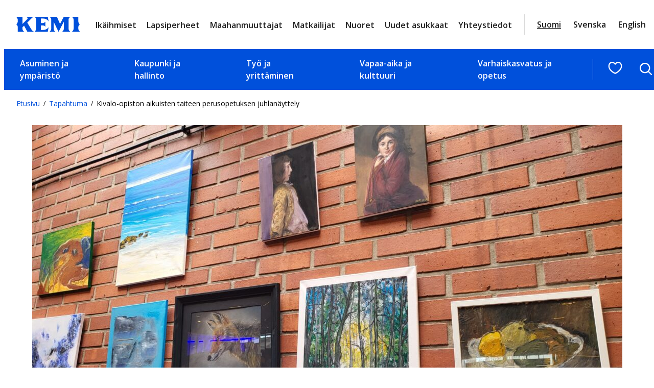

--- FILE ---
content_type: text/html; charset=UTF-8
request_url: https://www.kemi.fi/tapahtumat/kivalo-opiston-aikuisten-taiteen-perusopetuksen-juhlanayttely/
body_size: 28249
content:
<!DOCTYPE html>
<html lang="fi">
<head>
	<meta charset="UTF-8" />
			<link rel="preload" as="script" href="https://consent.cookiebot.com/uc.js">
		<!-- cookiebot script start -->
	<script id="Cookiebot" src="https://consent.cookiebot.com/uc.js" data-culture="fi" data-cbid="f4f9b941-18bb-42af-af6d-19de300f34aa" data-blockingmode="auto" type="text/javascript"></script>
	<!-- cookiebot script end -->
	<meta name="viewport" content="width=device-width, initial-scale=1" />
	<style>img:is([sizes="auto" i], [sizes^="auto," i]) { contain-intrinsic-size: 3000px 1500px }</style>
	
<!-- The SEO Framework by Sybre Waaijer -->
<link rel="canonical" href="https://www.kemi.fi/tapahtumat/kivalo-opiston-aikuisten-taiteen-perusopetuksen-juhlanayttely/" />
<meta name="description" content="Kemin kulttuurikeskuksen aulassa on nähtävillä 2.5.-20.5.2023 keväistä väriloistoa ja taidokkaita teoksia, jotka ovat Kivalo-opiston Kemin osaston aikuisten taiteen perusopetuksen opiskelijoiden luomuksia. Aulassa on nähtävillä opettaja …" />
<meta property="og:type" content="article" />
<meta property="og:locale" content="fi_FI" />
<meta property="og:site_name" content="Kemi" />
<meta property="og:title" content="Kivalo-opiston aikuisten taiteen perusopetuksen juhlanäyttely | Kemi" />
<meta property="og:description" content="Kemin kulttuurikeskuksen aulassa on nähtävillä 2.5.-20.5.2023 keväistä väriloistoa ja taidokkaita teoksia, jotka ovat Kivalo-opiston Kemin osaston aikuisten taiteen perusopetuksen opiskelijoiden luomuksia. Aulassa on nähtävillä opettaja …" />
<meta property="og:url" content="https://www.kemi.fi/tapahtumat/kivalo-opiston-aikuisten-taiteen-perusopetuksen-juhlanayttely/" />
<meta property="og:image" content="https://www.kemi.fi/wp-content/uploads/2023/05/20230504_122528.jpg" />
<meta property="og:image:width" content="4000" />
<meta property="og:image:height" content="2252" />
<meta property="og:image" content="https://www.kemi.fi/wp-content/uploads/2023/05/20230504_122411-1024x577.jpg" />
<meta property="og:image" content="https://www.kemi.fi/wp-content/uploads/2023/05/20230504_122447-577x1024.jpg" />
<meta property="og:image" content="https://www.kemi.fi/wp-content/uploads/2023/05/20230504_122455-577x1024.jpg" />
<meta property="og:image" content="https://www.kemi.fi/wp-content/uploads/2023/05/20230504_122515-1024x577.jpg" />
<meta property="og:image" content="https://www.kemi.fi/wp-content/uploads/2023/05/20230504_122657-1024x577.jpg" />
<meta property="og:image" content="https://www.kemi.fi/wp-content/uploads/2023/05/20230504_122852-1024x577.jpg" />
<meta property="article:published_time" content="2023-05-12T05:02:20+00:00" />
<meta property="article:modified_time" content="2023-05-16T09:50:39+00:00" />
<meta name="twitter:card" content="summary_large_image" />
<meta name="twitter:title" content="Kivalo-opiston aikuisten taiteen perusopetuksen juhlanäyttely | Kemi" />
<meta name="twitter:description" content="Kemin kulttuurikeskuksen aulassa on nähtävillä 2.5.-20.5.2023 keväistä väriloistoa ja taidokkaita teoksia, jotka ovat Kivalo-opiston Kemin osaston aikuisten taiteen perusopetuksen opiskelijoiden luomuksia. Aulassa on nähtävillä opettaja …" />
<meta name="twitter:image" content="https://www.kemi.fi/wp-content/uploads/2023/05/20230504_122528.jpg" />
<script type="application/ld+json">{"@context":"https://schema.org","@graph":[{"@type":"WebSite","@id":"https://www.kemi.fi/#/schema/WebSite","url":"https://www.kemi.fi/","name":"Kemi","inLanguage":"fi","potentialAction":{"@type":"SearchAction","target":{"@type":"EntryPoint","urlTemplate":"https://www.kemi.fi/haku/{search_term_string}/"},"query-input":"required name=search_term_string"},"publisher":{"@type":"Organization","@id":"https://www.kemi.fi/#/schema/Organization","name":"Kemi","url":"https://www.kemi.fi/"}},{"@type":"WebPage","@id":"https://www.kemi.fi/tapahtumat/kivalo-opiston-aikuisten-taiteen-perusopetuksen-juhlanayttely/","url":"https://www.kemi.fi/tapahtumat/kivalo-opiston-aikuisten-taiteen-perusopetuksen-juhlanayttely/","name":"Kivalo-opiston aikuisten taiteen perusopetuksen juhlanäyttely | Kemi","description":"Kemin kulttuurikeskuksen aulassa on nähtävillä 2.5.-20.5.2023 keväistä väriloistoa ja taidokkaita teoksia, jotka ovat Kivalo-opiston Kemin osaston aikuisten taiteen perusopetuksen opiskelijoiden luomuksia. Aulassa on nähtävillä opettaja …","inLanguage":"fi","isPartOf":{"@id":"https://www.kemi.fi/#/schema/WebSite"},"breadcrumb":{"@type":"BreadcrumbList","@id":"https://www.kemi.fi/#/schema/BreadcrumbList","itemListElement":[{"@type":"ListItem","position":1,"item":"https://www.kemi.fi/","name":"Kemi"},{"@type":"ListItem","position":2,"item":"https://www.kemi.fi/tapahtumat/","name":"﻿Tapahtumat"},{"@type":"ListItem","position":3,"item":"https://www.kemi.fi/event_category/nayttelyt/","name":"Näyttelyt"},{"@type":"ListItem","position":4,"name":"Kivalo-opiston aikuisten taiteen perusopetuksen juhlanäyttely"}]},"potentialAction":{"@type":"ReadAction","target":"https://www.kemi.fi/tapahtumat/kivalo-opiston-aikuisten-taiteen-perusopetuksen-juhlanayttely/"},"datePublished":"2023-05-12T05:02:20+00:00","dateModified":"2023-05-16T09:50:39+00:00"}]}</script>
<!-- / The SEO Framework by Sybre Waaijer | 3.55ms meta | 0.14ms boot -->

<title>Kivalo-opiston aikuisten taiteen perusopetuksen juhlanäyttely | Kemi</title>
<link rel='dns-prefetch' href='//assets.juicer.io' />
<link rel='dns-prefetch' href='//fonts.googleapis.com' />
		<!-- This site uses the Google Analytics by MonsterInsights plugin v9.11.0 - Using Analytics tracking - https://www.monsterinsights.com/ -->
							<script src="//www.googletagmanager.com/gtag/js?id=G-LPZYL9RT5C"  data-cfasync="false" data-wpfc-render="false" type="text/plain" data-cookieconsent="statistics" async></script>
			<script data-cfasync="false" data-wpfc-render="false" type="text/plain" data-cookieconsent="statistics">
				var mi_version = '9.11.0';
				var mi_track_user = true;
				var mi_no_track_reason = '';
								var MonsterInsightsDefaultLocations = {"page_location":"https:\/\/www.kemi.fi\/tapahtumat\/kivalo-opiston-aikuisten-taiteen-perusopetuksen-juhlanayttely\/"};
								if ( typeof MonsterInsightsPrivacyGuardFilter === 'function' ) {
					var MonsterInsightsLocations = (typeof MonsterInsightsExcludeQuery === 'object') ? MonsterInsightsPrivacyGuardFilter( MonsterInsightsExcludeQuery ) : MonsterInsightsPrivacyGuardFilter( MonsterInsightsDefaultLocations );
				} else {
					var MonsterInsightsLocations = (typeof MonsterInsightsExcludeQuery === 'object') ? MonsterInsightsExcludeQuery : MonsterInsightsDefaultLocations;
				}

								var disableStrs = [
										'ga-disable-G-LPZYL9RT5C',
									];

				/* Function to detect opted out users */
				function __gtagTrackerIsOptedOut() {
					for (var index = 0; index < disableStrs.length; index++) {
						if (document.cookie.indexOf(disableStrs[index] + '=true') > -1) {
							return true;
						}
					}

					return false;
				}

				/* Disable tracking if the opt-out cookie exists. */
				if (__gtagTrackerIsOptedOut()) {
					for (var index = 0; index < disableStrs.length; index++) {
						window[disableStrs[index]] = true;
					}
				}

				/* Opt-out function */
				function __gtagTrackerOptout() {
					for (var index = 0; index < disableStrs.length; index++) {
						document.cookie = disableStrs[index] + '=true; expires=Thu, 31 Dec 2099 23:59:59 UTC; path=/';
						window[disableStrs[index]] = true;
					}
				}

				if ('undefined' === typeof gaOptout) {
					function gaOptout() {
						__gtagTrackerOptout();
					}
				}
								window.dataLayer = window.dataLayer || [];

				window.MonsterInsightsDualTracker = {
					helpers: {},
					trackers: {},
				};
				if (mi_track_user) {
					function __gtagDataLayer() {
						dataLayer.push(arguments);
					}

					function __gtagTracker(type, name, parameters) {
						if (!parameters) {
							parameters = {};
						}

						if (parameters.send_to) {
							__gtagDataLayer.apply(null, arguments);
							return;
						}

						if (type === 'event') {
														parameters.send_to = monsterinsights_frontend.v4_id;
							var hookName = name;
							if (typeof parameters['event_category'] !== 'undefined') {
								hookName = parameters['event_category'] + ':' + name;
							}

							if (typeof MonsterInsightsDualTracker.trackers[hookName] !== 'undefined') {
								MonsterInsightsDualTracker.trackers[hookName](parameters);
							} else {
								__gtagDataLayer('event', name, parameters);
							}
							
						} else {
							__gtagDataLayer.apply(null, arguments);
						}
					}

					__gtagTracker('js', new Date());
					__gtagTracker('set', {
						'developer_id.dZGIzZG': true,
											});
					if ( MonsterInsightsLocations.page_location ) {
						__gtagTracker('set', MonsterInsightsLocations);
					}
										__gtagTracker('config', 'G-LPZYL9RT5C', {"forceSSL":"true","link_attribution":"true"} );
										window.gtag = __gtagTracker;										(function () {
						/* https://developers.google.com/analytics/devguides/collection/analyticsjs/ */
						/* ga and __gaTracker compatibility shim. */
						var noopfn = function () {
							return null;
						};
						var newtracker = function () {
							return new Tracker();
						};
						var Tracker = function () {
							return null;
						};
						var p = Tracker.prototype;
						p.get = noopfn;
						p.set = noopfn;
						p.send = function () {
							var args = Array.prototype.slice.call(arguments);
							args.unshift('send');
							__gaTracker.apply(null, args);
						};
						var __gaTracker = function () {
							var len = arguments.length;
							if (len === 0) {
								return;
							}
							var f = arguments[len - 1];
							if (typeof f !== 'object' || f === null || typeof f.hitCallback !== 'function') {
								if ('send' === arguments[0]) {
									var hitConverted, hitObject = false, action;
									if ('event' === arguments[1]) {
										if ('undefined' !== typeof arguments[3]) {
											hitObject = {
												'eventAction': arguments[3],
												'eventCategory': arguments[2],
												'eventLabel': arguments[4],
												'value': arguments[5] ? arguments[5] : 1,
											}
										}
									}
									if ('pageview' === arguments[1]) {
										if ('undefined' !== typeof arguments[2]) {
											hitObject = {
												'eventAction': 'page_view',
												'page_path': arguments[2],
											}
										}
									}
									if (typeof arguments[2] === 'object') {
										hitObject = arguments[2];
									}
									if (typeof arguments[5] === 'object') {
										Object.assign(hitObject, arguments[5]);
									}
									if ('undefined' !== typeof arguments[1].hitType) {
										hitObject = arguments[1];
										if ('pageview' === hitObject.hitType) {
											hitObject.eventAction = 'page_view';
										}
									}
									if (hitObject) {
										action = 'timing' === arguments[1].hitType ? 'timing_complete' : hitObject.eventAction;
										hitConverted = mapArgs(hitObject);
										__gtagTracker('event', action, hitConverted);
									}
								}
								return;
							}

							function mapArgs(args) {
								var arg, hit = {};
								var gaMap = {
									'eventCategory': 'event_category',
									'eventAction': 'event_action',
									'eventLabel': 'event_label',
									'eventValue': 'event_value',
									'nonInteraction': 'non_interaction',
									'timingCategory': 'event_category',
									'timingVar': 'name',
									'timingValue': 'value',
									'timingLabel': 'event_label',
									'page': 'page_path',
									'location': 'page_location',
									'title': 'page_title',
									'referrer' : 'page_referrer',
								};
								for (arg in args) {
																		if (!(!args.hasOwnProperty(arg) || !gaMap.hasOwnProperty(arg))) {
										hit[gaMap[arg]] = args[arg];
									} else {
										hit[arg] = args[arg];
									}
								}
								return hit;
							}

							try {
								f.hitCallback();
							} catch (ex) {
							}
						};
						__gaTracker.create = newtracker;
						__gaTracker.getByName = newtracker;
						__gaTracker.getAll = function () {
							return [];
						};
						__gaTracker.remove = noopfn;
						__gaTracker.loaded = true;
						window['__gaTracker'] = __gaTracker;
					})();
									} else {
										console.log("");
					(function () {
						function __gtagTracker() {
							return null;
						}

						window['__gtagTracker'] = __gtagTracker;
						window['gtag'] = __gtagTracker;
					})();
									}
			</script>
							<!-- / Google Analytics by MonsterInsights -->
		<style id='valu-breadcrumbs-style-inline-css'>
.wp-block-valu-breadcrumbs ul.breadcrumbs{align-items:center;display:flex;flex-wrap:wrap;list-style-type:none;margin:0;padding-left:0;padding-inline-start:0}.wp-block-valu-breadcrumbs ul.breadcrumbs li{margin-bottom:0;margin-right:.4375rem;margin-top:0;text-align:left}.wp-block-valu-breadcrumbs ul.breadcrumbs li a{text-decoration:none}.wp-block-valu-breadcrumbs ul.breadcrumbs li a:hover{text-decoration:underline}.wp-block-valu-breadcrumbs ul.breadcrumbs li.breadcrumbs__divider{font-size:.75rem;margin-bottom:0;margin-right:.4375rem}

</style>
<style id='wp-block-group-inline-css'>
.wp-block-group{box-sizing:border-box}:where(.wp-block-group.wp-block-group-is-layout-constrained){position:relative}
</style>
<style id='wp-block-image-inline-css'>
.wp-block-image>a,.wp-block-image>figure>a{display:inline-block}.wp-block-image img{box-sizing:border-box;height:auto;max-width:100%;vertical-align:bottom}@media not (prefers-reduced-motion){.wp-block-image img.hide{visibility:hidden}.wp-block-image img.show{animation:show-content-image .4s}}.wp-block-image[style*=border-radius] img,.wp-block-image[style*=border-radius]>a{border-radius:inherit}.wp-block-image.has-custom-border img{box-sizing:border-box}.wp-block-image.aligncenter{text-align:center}.wp-block-image.alignfull>a,.wp-block-image.alignwide>a{width:100%}.wp-block-image.alignfull img,.wp-block-image.alignwide img{height:auto;width:100%}.wp-block-image .aligncenter,.wp-block-image .alignleft,.wp-block-image .alignright,.wp-block-image.aligncenter,.wp-block-image.alignleft,.wp-block-image.alignright{display:table}.wp-block-image .aligncenter>figcaption,.wp-block-image .alignleft>figcaption,.wp-block-image .alignright>figcaption,.wp-block-image.aligncenter>figcaption,.wp-block-image.alignleft>figcaption,.wp-block-image.alignright>figcaption{caption-side:bottom;display:table-caption}.wp-block-image .alignleft{float:left;margin:.5em 1em .5em 0}.wp-block-image .alignright{float:right;margin:.5em 0 .5em 1em}.wp-block-image .aligncenter{margin-left:auto;margin-right:auto}.wp-block-image :where(figcaption){margin-bottom:1em;margin-top:.5em}.wp-block-image.is-style-circle-mask img{border-radius:9999px}@supports ((-webkit-mask-image:none) or (mask-image:none)) or (-webkit-mask-image:none){.wp-block-image.is-style-circle-mask img{border-radius:0;-webkit-mask-image:url('data:image/svg+xml;utf8,<svg viewBox="0 0 100 100" xmlns="http://www.w3.org/2000/svg"><circle cx="50" cy="50" r="50"/></svg>');mask-image:url('data:image/svg+xml;utf8,<svg viewBox="0 0 100 100" xmlns="http://www.w3.org/2000/svg"><circle cx="50" cy="50" r="50"/></svg>');mask-mode:alpha;-webkit-mask-position:center;mask-position:center;-webkit-mask-repeat:no-repeat;mask-repeat:no-repeat;-webkit-mask-size:contain;mask-size:contain}}:root :where(.wp-block-image.is-style-rounded img,.wp-block-image .is-style-rounded img){border-radius:9999px}.wp-block-image figure{margin:0}.wp-lightbox-container{display:flex;flex-direction:column;position:relative}.wp-lightbox-container img{cursor:zoom-in}.wp-lightbox-container img:hover+button{opacity:1}.wp-lightbox-container button{align-items:center;-webkit-backdrop-filter:blur(16px) saturate(180%);backdrop-filter:blur(16px) saturate(180%);background-color:#5a5a5a40;border:none;border-radius:4px;cursor:zoom-in;display:flex;height:20px;justify-content:center;opacity:0;padding:0;position:absolute;right:16px;text-align:center;top:16px;width:20px;z-index:100}@media not (prefers-reduced-motion){.wp-lightbox-container button{transition:opacity .2s ease}}.wp-lightbox-container button:focus-visible{outline:3px auto #5a5a5a40;outline:3px auto -webkit-focus-ring-color;outline-offset:3px}.wp-lightbox-container button:hover{cursor:pointer;opacity:1}.wp-lightbox-container button:focus{opacity:1}.wp-lightbox-container button:focus,.wp-lightbox-container button:hover,.wp-lightbox-container button:not(:hover):not(:active):not(.has-background){background-color:#5a5a5a40;border:none}.wp-lightbox-overlay{box-sizing:border-box;cursor:zoom-out;height:100vh;left:0;overflow:hidden;position:fixed;top:0;visibility:hidden;width:100%;z-index:100000}.wp-lightbox-overlay .close-button{align-items:center;cursor:pointer;display:flex;justify-content:center;min-height:40px;min-width:40px;padding:0;position:absolute;right:calc(env(safe-area-inset-right) + 16px);top:calc(env(safe-area-inset-top) + 16px);z-index:5000000}.wp-lightbox-overlay .close-button:focus,.wp-lightbox-overlay .close-button:hover,.wp-lightbox-overlay .close-button:not(:hover):not(:active):not(.has-background){background:none;border:none}.wp-lightbox-overlay .lightbox-image-container{height:var(--wp--lightbox-container-height);left:50%;overflow:hidden;position:absolute;top:50%;transform:translate(-50%,-50%);transform-origin:top left;width:var(--wp--lightbox-container-width);z-index:9999999999}.wp-lightbox-overlay .wp-block-image{align-items:center;box-sizing:border-box;display:flex;height:100%;justify-content:center;margin:0;position:relative;transform-origin:0 0;width:100%;z-index:3000000}.wp-lightbox-overlay .wp-block-image img{height:var(--wp--lightbox-image-height);min-height:var(--wp--lightbox-image-height);min-width:var(--wp--lightbox-image-width);width:var(--wp--lightbox-image-width)}.wp-lightbox-overlay .wp-block-image figcaption{display:none}.wp-lightbox-overlay button{background:none;border:none}.wp-lightbox-overlay .scrim{background-color:#fff;height:100%;opacity:.9;position:absolute;width:100%;z-index:2000000}.wp-lightbox-overlay.active{visibility:visible}@media not (prefers-reduced-motion){.wp-lightbox-overlay.active{animation:turn-on-visibility .25s both}.wp-lightbox-overlay.active img{animation:turn-on-visibility .35s both}.wp-lightbox-overlay.show-closing-animation:not(.active){animation:turn-off-visibility .35s both}.wp-lightbox-overlay.show-closing-animation:not(.active) img{animation:turn-off-visibility .25s both}.wp-lightbox-overlay.zoom.active{animation:none;opacity:1;visibility:visible}.wp-lightbox-overlay.zoom.active .lightbox-image-container{animation:lightbox-zoom-in .4s}.wp-lightbox-overlay.zoom.active .lightbox-image-container img{animation:none}.wp-lightbox-overlay.zoom.active .scrim{animation:turn-on-visibility .4s forwards}.wp-lightbox-overlay.zoom.show-closing-animation:not(.active){animation:none}.wp-lightbox-overlay.zoom.show-closing-animation:not(.active) .lightbox-image-container{animation:lightbox-zoom-out .4s}.wp-lightbox-overlay.zoom.show-closing-animation:not(.active) .lightbox-image-container img{animation:none}.wp-lightbox-overlay.zoom.show-closing-animation:not(.active) .scrim{animation:turn-off-visibility .4s forwards}}@keyframes show-content-image{0%{visibility:hidden}99%{visibility:hidden}to{visibility:visible}}@keyframes turn-on-visibility{0%{opacity:0}to{opacity:1}}@keyframes turn-off-visibility{0%{opacity:1;visibility:visible}99%{opacity:0;visibility:visible}to{opacity:0;visibility:hidden}}@keyframes lightbox-zoom-in{0%{transform:translate(calc((-100vw + var(--wp--lightbox-scrollbar-width))/2 + var(--wp--lightbox-initial-left-position)),calc(-50vh + var(--wp--lightbox-initial-top-position))) scale(var(--wp--lightbox-scale))}to{transform:translate(-50%,-50%) scale(1)}}@keyframes lightbox-zoom-out{0%{transform:translate(-50%,-50%) scale(1);visibility:visible}99%{visibility:visible}to{transform:translate(calc((-100vw + var(--wp--lightbox-scrollbar-width))/2 + var(--wp--lightbox-initial-left-position)),calc(-50vh + var(--wp--lightbox-initial-top-position))) scale(var(--wp--lightbox-scale));visibility:hidden}}
</style>
<style id='wp-block-button-inline-css'>
.wp-block-button__link{align-content:center;box-sizing:border-box;cursor:pointer;display:inline-block;height:100%;text-align:center;word-break:break-word}.wp-block-button__link.aligncenter{text-align:center}.wp-block-button__link.alignright{text-align:right}:where(.wp-block-button__link){border-radius:9999px;box-shadow:none;padding:calc(.667em + 2px) calc(1.333em + 2px);text-decoration:none}.wp-block-button[style*=text-decoration] .wp-block-button__link{text-decoration:inherit}.wp-block-buttons>.wp-block-button.has-custom-width{max-width:none}.wp-block-buttons>.wp-block-button.has-custom-width .wp-block-button__link{width:100%}.wp-block-buttons>.wp-block-button.has-custom-font-size .wp-block-button__link{font-size:inherit}.wp-block-buttons>.wp-block-button.wp-block-button__width-25{width:calc(25% - var(--wp--style--block-gap, .5em)*.75)}.wp-block-buttons>.wp-block-button.wp-block-button__width-50{width:calc(50% - var(--wp--style--block-gap, .5em)*.5)}.wp-block-buttons>.wp-block-button.wp-block-button__width-75{width:calc(75% - var(--wp--style--block-gap, .5em)*.25)}.wp-block-buttons>.wp-block-button.wp-block-button__width-100{flex-basis:100%;width:100%}.wp-block-buttons.is-vertical>.wp-block-button.wp-block-button__width-25{width:25%}.wp-block-buttons.is-vertical>.wp-block-button.wp-block-button__width-50{width:50%}.wp-block-buttons.is-vertical>.wp-block-button.wp-block-button__width-75{width:75%}.wp-block-button.is-style-squared,.wp-block-button__link.wp-block-button.is-style-squared{border-radius:0}.wp-block-button.no-border-radius,.wp-block-button__link.no-border-radius{border-radius:0!important}:root :where(.wp-block-button .wp-block-button__link.is-style-outline),:root :where(.wp-block-button.is-style-outline>.wp-block-button__link){border:2px solid;padding:.667em 1.333em}:root :where(.wp-block-button .wp-block-button__link.is-style-outline:not(.has-text-color)),:root :where(.wp-block-button.is-style-outline>.wp-block-button__link:not(.has-text-color)){color:currentColor}:root :where(.wp-block-button .wp-block-button__link.is-style-outline:not(.has-background)),:root :where(.wp-block-button.is-style-outline>.wp-block-button__link:not(.has-background)){background-color:initial;background-image:none}
.wp-block-button.is-style-crimson .wp-block-button__link {
			background-color: var(--wp--preset--color--accent-2);
			color: var(--wp--preset--color--base);
			border-radius:0;
			font-weight:700;
			transition: all .3s ease-in-out;
		}
		.wp-block-button.is-style-crimson .wp-block-button__link:hover, .wp-block-button.is-style-crimson .wp-block-button__link:focus {
			background-color: #266f56;
			color: var(--wp--preset--color--base);
			text-decoration:none;
		}
		

		.wp-block-button.is-style-text-button .wp-block-button__link {
			background-color: transparent;
            color: var(--wp--preset--color--accent);
            font-weight:400;
            font-family:var(--wp--preset--font-family--body);
            text-decoration:underline;
            text-align: left;
			border:none;
			padding:0;
		}
		.wp-block-button.is-style-text-button .wp-block-button__link:hover, .wp-block-button.is-style-text-button .wp-block-button__link:focus {
            color: var(--wp--preset--color--accent-4);
		}
		

		.wp-block-button.is-style-arrow-button .wp-block-button__link {
			position:relative;
			background-color: transparent;
            color: var(--wp--preset--color--contrast-2);
            font-weight:700;
			border:none;
			padding:0;
			transition: all .3s ease-in-out;
		}
	
		.wp-block-button.is-style-arrow-button .wp-block-button__link:hover, .wp-block-button.is-style-arrow-button .wp-block-button__link:focus {
            color: var(--wp--preset--color--accent);
            text-decoration: underline!important;
		}
		

		.wp-block-button.is-style-arrow-button-left .wp-block-button__link {
			position:relative;
			background-color: transparent;
            color: var(--wp--preset--color--contrast-2);
            font-weight:700;
			border:none;
			padding:0;
			transition: all .3s ease-in-out;
		}
	
		.wp-block-button.is-style-arrow-button-left .wp-block-button__link:hover, .wp-block-button.is-style-arrow-button-left .wp-block-button__link:focus {
            color: var(--wp--preset--color--accent);
            text-decoration: underline!important;
		}
		
</style>
<style id='wp-block-buttons-inline-css'>
.wp-block-buttons{box-sizing:border-box}.wp-block-buttons.is-vertical{flex-direction:column}.wp-block-buttons.is-vertical>.wp-block-button:last-child{margin-bottom:0}.wp-block-buttons>.wp-block-button{display:inline-block;margin:0}.wp-block-buttons.is-content-justification-left{justify-content:flex-start}.wp-block-buttons.is-content-justification-left.is-vertical{align-items:flex-start}.wp-block-buttons.is-content-justification-center{justify-content:center}.wp-block-buttons.is-content-justification-center.is-vertical{align-items:center}.wp-block-buttons.is-content-justification-right{justify-content:flex-end}.wp-block-buttons.is-content-justification-right.is-vertical{align-items:flex-end}.wp-block-buttons.is-content-justification-space-between{justify-content:space-between}.wp-block-buttons.aligncenter{text-align:center}.wp-block-buttons:not(.is-content-justification-space-between,.is-content-justification-right,.is-content-justification-left,.is-content-justification-center) .wp-block-button.aligncenter{margin-left:auto;margin-right:auto;width:100%}.wp-block-buttons[style*=text-decoration] .wp-block-button,.wp-block-buttons[style*=text-decoration] .wp-block-button__link{text-decoration:inherit}.wp-block-buttons.has-custom-font-size .wp-block-button__link{font-size:inherit}.wp-block-buttons .wp-block-button__link{width:100%}.wp-block-button.aligncenter{text-align:center}
</style>
<style id='wp-block-post-title-inline-css'>
.wp-block-post-title{box-sizing:border-box;word-break:break-word}.wp-block-post-title :where(a){display:inline-block;font-family:inherit;font-size:inherit;font-style:inherit;font-weight:inherit;letter-spacing:inherit;line-height:inherit;text-decoration:inherit}
</style>
<style id='wp-block-paragraph-inline-css'>
.is-small-text{font-size:.875em}.is-regular-text{font-size:1em}.is-large-text{font-size:2.25em}.is-larger-text{font-size:3em}.has-drop-cap:not(:focus):first-letter{float:left;font-size:8.4em;font-style:normal;font-weight:100;line-height:.68;margin:.05em .1em 0 0;text-transform:uppercase}body.rtl .has-drop-cap:not(:focus):first-letter{float:none;margin-left:.1em}p.has-drop-cap.has-background{overflow:hidden}:root :where(p.has-background){padding:1.25em 2.375em}:where(p.has-text-color:not(.has-link-color)) a{color:inherit}p.has-text-align-left[style*="writing-mode:vertical-lr"],p.has-text-align-right[style*="writing-mode:vertical-rl"]{rotate:180deg}
</style>
<style id='wp-block-heading-inline-css'>
h1.has-background,h2.has-background,h3.has-background,h4.has-background,h5.has-background,h6.has-background{padding:1.25em 2.375em}h1.has-text-align-left[style*=writing-mode]:where([style*=vertical-lr]),h1.has-text-align-right[style*=writing-mode]:where([style*=vertical-rl]),h2.has-text-align-left[style*=writing-mode]:where([style*=vertical-lr]),h2.has-text-align-right[style*=writing-mode]:where([style*=vertical-rl]),h3.has-text-align-left[style*=writing-mode]:where([style*=vertical-lr]),h3.has-text-align-right[style*=writing-mode]:where([style*=vertical-rl]),h4.has-text-align-left[style*=writing-mode]:where([style*=vertical-lr]),h4.has-text-align-right[style*=writing-mode]:where([style*=vertical-rl]),h5.has-text-align-left[style*=writing-mode]:where([style*=vertical-lr]),h5.has-text-align-right[style*=writing-mode]:where([style*=vertical-rl]),h6.has-text-align-left[style*=writing-mode]:where([style*=vertical-lr]),h6.has-text-align-right[style*=writing-mode]:where([style*=vertical-rl]){rotate:180deg}
</style>
<link rel='stylesheet' id='wp-block-gallery-css' href='https://www.kemi.fi/wp-includes/blocks/gallery/style.min.css?ver=217e7df995cbc69d29cae3094f441759' media='all' />
<style id='wp-block-post-content-inline-css'>
.wp-block-post-content{display:flow-root}
</style>
<style id='wp-block-separator-inline-css'>
@charset "UTF-8";.wp-block-separator{border:none;border-top:2px solid}:root :where(.wp-block-separator.is-style-dots){height:auto;line-height:1;text-align:center}:root :where(.wp-block-separator.is-style-dots):before{color:currentColor;content:"···";font-family:serif;font-size:1.5em;letter-spacing:2em;padding-left:2em}.wp-block-separator.is-style-dots{background:none!important;border:none!important}
</style>
<style id='wp-block-columns-inline-css'>
.wp-block-columns{align-items:normal!important;box-sizing:border-box;display:flex;flex-wrap:wrap!important}@media (min-width:782px){.wp-block-columns{flex-wrap:nowrap!important}}.wp-block-columns.are-vertically-aligned-top{align-items:flex-start}.wp-block-columns.are-vertically-aligned-center{align-items:center}.wp-block-columns.are-vertically-aligned-bottom{align-items:flex-end}@media (max-width:781px){.wp-block-columns:not(.is-not-stacked-on-mobile)>.wp-block-column{flex-basis:100%!important}}@media (min-width:782px){.wp-block-columns:not(.is-not-stacked-on-mobile)>.wp-block-column{flex-basis:0;flex-grow:1}.wp-block-columns:not(.is-not-stacked-on-mobile)>.wp-block-column[style*=flex-basis]{flex-grow:0}}.wp-block-columns.is-not-stacked-on-mobile{flex-wrap:nowrap!important}.wp-block-columns.is-not-stacked-on-mobile>.wp-block-column{flex-basis:0;flex-grow:1}.wp-block-columns.is-not-stacked-on-mobile>.wp-block-column[style*=flex-basis]{flex-grow:0}:where(.wp-block-columns){margin-bottom:1.75em}:where(.wp-block-columns.has-background){padding:1.25em 2.375em}.wp-block-column{flex-grow:1;min-width:0;overflow-wrap:break-word;word-break:break-word}.wp-block-column.is-vertically-aligned-top{align-self:flex-start}.wp-block-column.is-vertically-aligned-center{align-self:center}.wp-block-column.is-vertically-aligned-bottom{align-self:flex-end}.wp-block-column.is-vertically-aligned-stretch{align-self:stretch}.wp-block-column.is-vertically-aligned-bottom,.wp-block-column.is-vertically-aligned-center,.wp-block-column.is-vertically-aligned-top{width:100%}
</style>
<link rel='stylesheet' id='wp-block-social-links-css' href='https://www.kemi.fi/wp-includes/blocks/social-links/style.min.css?ver=217e7df995cbc69d29cae3094f441759' media='all' />
<style id='wp-block-navigation-link-inline-css'>
.wp-block-navigation .wp-block-navigation-item__label{overflow-wrap:break-word}.wp-block-navigation .wp-block-navigation-item__description{display:none}.link-ui-tools{border-top:1px solid #f0f0f0;padding:8px}.link-ui-block-inserter{padding-top:8px}.link-ui-block-inserter__back{margin-left:8px;text-transform:uppercase}
</style>
<link rel='stylesheet' id='wp-block-navigation-css' href='https://www.kemi.fi/wp-includes/blocks/navigation/style.min.css?ver=217e7df995cbc69d29cae3094f441759' media='all' />
<style id='wp-block-library-inline-css'>
:root{--wp-admin-theme-color:#007cba;--wp-admin-theme-color--rgb:0,124,186;--wp-admin-theme-color-darker-10:#006ba1;--wp-admin-theme-color-darker-10--rgb:0,107,161;--wp-admin-theme-color-darker-20:#005a87;--wp-admin-theme-color-darker-20--rgb:0,90,135;--wp-admin-border-width-focus:2px;--wp-block-synced-color:#7a00df;--wp-block-synced-color--rgb:122,0,223;--wp-bound-block-color:var(--wp-block-synced-color)}@media (min-resolution:192dpi){:root{--wp-admin-border-width-focus:1.5px}}.wp-element-button{cursor:pointer}:root{--wp--preset--font-size--normal:16px;--wp--preset--font-size--huge:42px}:root .has-very-light-gray-background-color{background-color:#eee}:root .has-very-dark-gray-background-color{background-color:#313131}:root .has-very-light-gray-color{color:#eee}:root .has-very-dark-gray-color{color:#313131}:root .has-vivid-green-cyan-to-vivid-cyan-blue-gradient-background{background:linear-gradient(135deg,#00d084,#0693e3)}:root .has-purple-crush-gradient-background{background:linear-gradient(135deg,#34e2e4,#4721fb 50%,#ab1dfe)}:root .has-hazy-dawn-gradient-background{background:linear-gradient(135deg,#faaca8,#dad0ec)}:root .has-subdued-olive-gradient-background{background:linear-gradient(135deg,#fafae1,#67a671)}:root .has-atomic-cream-gradient-background{background:linear-gradient(135deg,#fdd79a,#004a59)}:root .has-nightshade-gradient-background{background:linear-gradient(135deg,#330968,#31cdcf)}:root .has-midnight-gradient-background{background:linear-gradient(135deg,#020381,#2874fc)}.has-regular-font-size{font-size:1em}.has-larger-font-size{font-size:2.625em}.has-normal-font-size{font-size:var(--wp--preset--font-size--normal)}.has-huge-font-size{font-size:var(--wp--preset--font-size--huge)}.has-text-align-center{text-align:center}.has-text-align-left{text-align:left}.has-text-align-right{text-align:right}#end-resizable-editor-section{display:none}.aligncenter{clear:both}.items-justified-left{justify-content:flex-start}.items-justified-center{justify-content:center}.items-justified-right{justify-content:flex-end}.items-justified-space-between{justify-content:space-between}.screen-reader-text{border:0;clip-path:inset(50%);height:1px;margin:-1px;overflow:hidden;padding:0;position:absolute;width:1px;word-wrap:normal!important}.screen-reader-text:focus{background-color:#ddd;clip-path:none;color:#444;display:block;font-size:1em;height:auto;left:5px;line-height:normal;padding:15px 23px 14px;text-decoration:none;top:5px;width:auto;z-index:100000}html :where(.has-border-color){border-style:solid}html :where([style*=border-top-color]){border-top-style:solid}html :where([style*=border-right-color]){border-right-style:solid}html :where([style*=border-bottom-color]){border-bottom-style:solid}html :where([style*=border-left-color]){border-left-style:solid}html :where([style*=border-width]){border-style:solid}html :where([style*=border-top-width]){border-top-style:solid}html :where([style*=border-right-width]){border-right-style:solid}html :where([style*=border-bottom-width]){border-bottom-style:solid}html :where([style*=border-left-width]){border-left-style:solid}html :where(img[class*=wp-image-]){height:auto;max-width:100%}:where(figure){margin:0 0 1em}html :where(.is-position-sticky){--wp-admin--admin-bar--position-offset:var(--wp-admin--admin-bar--height,0px)}@media screen and (max-width:600px){html :where(.is-position-sticky){--wp-admin--admin-bar--position-offset:0px}}
</style>
<style id='global-styles-inline-css'>
:root{--wp--preset--aspect-ratio--square: 1;--wp--preset--aspect-ratio--4-3: 4/3;--wp--preset--aspect-ratio--3-4: 3/4;--wp--preset--aspect-ratio--3-2: 3/2;--wp--preset--aspect-ratio--2-3: 2/3;--wp--preset--aspect-ratio--16-9: 16/9;--wp--preset--aspect-ratio--9-16: 9/16;--wp--preset--color--black: #000000;--wp--preset--color--cyan-bluish-gray: #abb8c3;--wp--preset--color--white: #ffffff;--wp--preset--color--pale-pink: #f78da7;--wp--preset--color--vivid-red: #cf2e2e;--wp--preset--color--luminous-vivid-orange: #ff6900;--wp--preset--color--luminous-vivid-amber: #fcb900;--wp--preset--color--light-green-cyan: #7bdcb5;--wp--preset--color--vivid-green-cyan: #00d084;--wp--preset--color--pale-cyan-blue: #8ed1fc;--wp--preset--color--vivid-cyan-blue: #0693e3;--wp--preset--color--vivid-purple: #9b51e0;--wp--preset--color--base: #ffffff;--wp--preset--color--base-2: #f7f7f7;--wp--preset--color--base-3: #d7d6d7;--wp--preset--color--base-4: #c1d8ed;--wp--preset--color--base-5: #ececec;--wp--preset--color--base-6: #737373;--wp--preset--color--contrast: #000000;--wp--preset--color--contrast-2: #212121;--wp--preset--color--contrast-3: #141414;--wp--preset--color--accent: #0050db;--wp--preset--color--accent-2: #004a2f;--wp--preset--color--accent-3: #7ab51d;--wp--preset--color--accent-4: #001e64;--wp--preset--color--accent-5: #dadada;--wp--preset--gradient--vivid-cyan-blue-to-vivid-purple: linear-gradient(135deg,rgba(6,147,227,1) 0%,rgb(155,81,224) 100%);--wp--preset--gradient--light-green-cyan-to-vivid-green-cyan: linear-gradient(135deg,rgb(122,220,180) 0%,rgb(0,208,130) 100%);--wp--preset--gradient--luminous-vivid-amber-to-luminous-vivid-orange: linear-gradient(135deg,rgba(252,185,0,1) 0%,rgba(255,105,0,1) 100%);--wp--preset--gradient--luminous-vivid-orange-to-vivid-red: linear-gradient(135deg,rgba(255,105,0,1) 0%,rgb(207,46,46) 100%);--wp--preset--gradient--very-light-gray-to-cyan-bluish-gray: linear-gradient(135deg,rgb(238,238,238) 0%,rgb(169,184,195) 100%);--wp--preset--gradient--cool-to-warm-spectrum: linear-gradient(135deg,rgb(74,234,220) 0%,rgb(151,120,209) 20%,rgb(207,42,186) 40%,rgb(238,44,130) 60%,rgb(251,105,98) 80%,rgb(254,248,76) 100%);--wp--preset--gradient--blush-light-purple: linear-gradient(135deg,rgb(255,206,236) 0%,rgb(152,150,240) 100%);--wp--preset--gradient--blush-bordeaux: linear-gradient(135deg,rgb(254,205,165) 0%,rgb(254,45,45) 50%,rgb(107,0,62) 100%);--wp--preset--gradient--luminous-dusk: linear-gradient(135deg,rgb(255,203,112) 0%,rgb(199,81,192) 50%,rgb(65,88,208) 100%);--wp--preset--gradient--pale-ocean: linear-gradient(135deg,rgb(255,245,203) 0%,rgb(182,227,212) 50%,rgb(51,167,181) 100%);--wp--preset--gradient--electric-grass: linear-gradient(135deg,rgb(202,248,128) 0%,rgb(113,206,126) 100%);--wp--preset--gradient--midnight: linear-gradient(135deg,rgb(2,3,129) 0%,rgb(40,116,252) 100%);--wp--preset--font-size--small: 0.88rem;--wp--preset--font-size--medium: clamp(1.1rem, 3vw, 1.25rem);--wp--preset--font-size--large: clamp(1.25rem, 3vw, 1.5rem);--wp--preset--font-size--x-large: clamp(1.5rem, 10vw, 1.75rem);--wp--preset--font-size--x-small: clamp(.75rem, 3vw, 0.875rem);--wp--preset--font-size--normal: 1rem;--wp--preset--font-size--page-content: clamp(1rem, 3vw, 1.125rem);--wp--preset--font-size--medium-large: clamp(1.125rem, 3vw, 1.3125rem);--wp--preset--font-size--2-x-large: clamp(1.75rem, 10vw, 2rem);--wp--preset--font-size--3-x-large: clamp(2.3125rem, 10vw, 2.8125rem);--wp--preset--font-size--4-x-large: clamp(3rem, 10vw, 3.5rem);--wp--preset--font-size--5-x-large: clamp(3rem, 10vw, 3.5rem);--wp--preset--font-size--6-x-large: clamp(3.5rem, 10vw, 4.5rem);--wp--preset--font-family--body: "Open Sans", sans-serif;--wp--preset--font-family--heading: "Roboto", sans-serif;--wp--preset--spacing--20: 0.44rem;--wp--preset--spacing--30: 0.67rem;--wp--preset--spacing--40: 1rem;--wp--preset--spacing--50: 1.5rem;--wp--preset--spacing--60: clamp( 1.5rem, 5vw, 2.25rem );--wp--preset--spacing--70: 3rem;--wp--preset--spacing--80: clamp( 2rem, 5vw, 5.06rem );--wp--preset--shadow--natural: 6px 6px 9px rgba(0, 0, 0, 0.2);--wp--preset--shadow--deep: 12px 12px 50px rgba(0, 0, 0, 0.4);--wp--preset--shadow--sharp: 6px 6px 0px rgba(0, 0, 0, 0.2);--wp--preset--shadow--outlined: 6px 6px 0px -3px rgba(255, 255, 255, 1), 6px 6px rgba(0, 0, 0, 1);--wp--preset--shadow--crisp: 6px 6px 0px rgba(0, 0, 0, 1);--wp--preset--shadow--basic: 0 8px 16px rgba(48, 49, 51, .1);--wp--custom--typography--line-height--medium: 1.4;--wp--custom--typography--line-height--normal: 1.5;--wp--custom--typography--line-height--small: 1.2;--wp--custom--typography--line-height--tiny: 1.15;}:root { --wp--style--global--content-size: 800px;--wp--style--global--wide-size: 1400px; }:where(body) { margin: 0; }.wp-site-blocks { padding-top: var(--wp--style--root--padding-top); padding-bottom: var(--wp--style--root--padding-bottom); }.has-global-padding { padding-right: var(--wp--style--root--padding-right); padding-left: var(--wp--style--root--padding-left); }.has-global-padding > .alignfull { margin-right: calc(var(--wp--style--root--padding-right) * -1); margin-left: calc(var(--wp--style--root--padding-left) * -1); }.has-global-padding :where(:not(.alignfull.is-layout-flow) > .has-global-padding:not(.wp-block-block, .alignfull)) { padding-right: 0; padding-left: 0; }.has-global-padding :where(:not(.alignfull.is-layout-flow) > .has-global-padding:not(.wp-block-block, .alignfull)) > .alignfull { margin-left: 0; margin-right: 0; }.wp-site-blocks > .alignleft { float: left; margin-right: 2em; }.wp-site-blocks > .alignright { float: right; margin-left: 2em; }.wp-site-blocks > .aligncenter { justify-content: center; margin-left: auto; margin-right: auto; }:where(.wp-site-blocks) > * { margin-block-start: 1.5rem; margin-block-end: 0; }:where(.wp-site-blocks) > :first-child { margin-block-start: 0; }:where(.wp-site-blocks) > :last-child { margin-block-end: 0; }:root { --wp--style--block-gap: 1.5rem; }:root :where(.is-layout-flow) > :first-child{margin-block-start: 0;}:root :where(.is-layout-flow) > :last-child{margin-block-end: 0;}:root :where(.is-layout-flow) > *{margin-block-start: 1.5rem;margin-block-end: 0;}:root :where(.is-layout-constrained) > :first-child{margin-block-start: 0;}:root :where(.is-layout-constrained) > :last-child{margin-block-end: 0;}:root :where(.is-layout-constrained) > *{margin-block-start: 1.5rem;margin-block-end: 0;}:root :where(.is-layout-flex){gap: 1.5rem;}:root :where(.is-layout-grid){gap: 1.5rem;}.is-layout-flow > .alignleft{float: left;margin-inline-start: 0;margin-inline-end: 2em;}.is-layout-flow > .alignright{float: right;margin-inline-start: 2em;margin-inline-end: 0;}.is-layout-flow > .aligncenter{margin-left: auto !important;margin-right: auto !important;}.is-layout-constrained > .alignleft{float: left;margin-inline-start: 0;margin-inline-end: 2em;}.is-layout-constrained > .alignright{float: right;margin-inline-start: 2em;margin-inline-end: 0;}.is-layout-constrained > .aligncenter{margin-left: auto !important;margin-right: auto !important;}.is-layout-constrained > :where(:not(.alignleft):not(.alignright):not(.alignfull)){max-width: var(--wp--style--global--content-size);margin-left: auto !important;margin-right: auto !important;}.is-layout-constrained > .alignwide{max-width: var(--wp--style--global--wide-size);}body .is-layout-flex{display: flex;}.is-layout-flex{flex-wrap: wrap;align-items: center;}.is-layout-flex > :is(*, div){margin: 0;}body .is-layout-grid{display: grid;}.is-layout-grid > :is(*, div){margin: 0;}body{background-color: var(--wp--preset--color--base);color: var(--wp--preset--color--contrast);font-family: var(--wp--preset--font-family--body);font-size: var(--wp--preset--font-size--normal);font-weight: 300;line-height: var(--wp--custom--typography--line-height--normal);--wp--style--root--padding-top: 0px;--wp--style--root--padding-right: 1.5rem;--wp--style--root--padding-bottom: 0px;--wp--style--root--padding-left: 1.5rem;}a:where(:not(.wp-element-button)){color: var(--wp--preset--color--accent);text-decoration: underline;}h1, h2, h3, h4, h5, h6{font-family: var(--wp--preset--font-family--heading);font-weight: 700;}h1{line-height: var(--wp--custom--typography--line-height--normal);}h2{font-size: var(--wp--preset--font-size--2-x-large);line-height: var(--wp--custom--typography--line-height--normal);}h3{font-size: var(--wp--preset--font-size--x-large);line-height: var(--wp--custom--typography--line-height--normal);}h4{line-height: var(--wp--custom--typography--line-height--normal);}h5{line-height: var(--wp--custom--typography--line-height--normal);}h6{line-height: var(--wp--custom--typography--line-height--normal);}:root :where(.wp-element-button, .wp-block-button__link){background-color: var(--wp--preset--color--accent);border-width: 0;color: var(--wp--preset--color--base);font-family: inherit;font-size: inherit;line-height: inherit;padding: calc(0.667em + 2px) calc(1.333em + 2px);text-decoration: none;}:root :where(.wp-element-button, .wp-block-button__link){text-decoration: none!important;}:root :where(.wp-element-button:hover, .wp-block-button__link:hover){background-color: #0d467b;}:root :where(.wp-element-button:hover, .wp-block-button__link:hover){text-decoration: none!important;}.has-black-color{color: var(--wp--preset--color--black) !important;}.has-cyan-bluish-gray-color{color: var(--wp--preset--color--cyan-bluish-gray) !important;}.has-white-color{color: var(--wp--preset--color--white) !important;}.has-pale-pink-color{color: var(--wp--preset--color--pale-pink) !important;}.has-vivid-red-color{color: var(--wp--preset--color--vivid-red) !important;}.has-luminous-vivid-orange-color{color: var(--wp--preset--color--luminous-vivid-orange) !important;}.has-luminous-vivid-amber-color{color: var(--wp--preset--color--luminous-vivid-amber) !important;}.has-light-green-cyan-color{color: var(--wp--preset--color--light-green-cyan) !important;}.has-vivid-green-cyan-color{color: var(--wp--preset--color--vivid-green-cyan) !important;}.has-pale-cyan-blue-color{color: var(--wp--preset--color--pale-cyan-blue) !important;}.has-vivid-cyan-blue-color{color: var(--wp--preset--color--vivid-cyan-blue) !important;}.has-vivid-purple-color{color: var(--wp--preset--color--vivid-purple) !important;}.has-base-color{color: var(--wp--preset--color--base) !important;}.has-base-2-color{color: var(--wp--preset--color--base-2) !important;}.has-base-3-color{color: var(--wp--preset--color--base-3) !important;}.has-base-4-color{color: var(--wp--preset--color--base-4) !important;}.has-base-5-color{color: var(--wp--preset--color--base-5) !important;}.has-base-6-color{color: var(--wp--preset--color--base-6) !important;}.has-contrast-color{color: var(--wp--preset--color--contrast) !important;}.has-contrast-2-color{color: var(--wp--preset--color--contrast-2) !important;}.has-contrast-3-color{color: var(--wp--preset--color--contrast-3) !important;}.has-accent-color{color: var(--wp--preset--color--accent) !important;}.has-accent-2-color{color: var(--wp--preset--color--accent-2) !important;}.has-accent-3-color{color: var(--wp--preset--color--accent-3) !important;}.has-accent-4-color{color: var(--wp--preset--color--accent-4) !important;}.has-accent-5-color{color: var(--wp--preset--color--accent-5) !important;}.has-black-background-color{background-color: var(--wp--preset--color--black) !important;}.has-cyan-bluish-gray-background-color{background-color: var(--wp--preset--color--cyan-bluish-gray) !important;}.has-white-background-color{background-color: var(--wp--preset--color--white) !important;}.has-pale-pink-background-color{background-color: var(--wp--preset--color--pale-pink) !important;}.has-vivid-red-background-color{background-color: var(--wp--preset--color--vivid-red) !important;}.has-luminous-vivid-orange-background-color{background-color: var(--wp--preset--color--luminous-vivid-orange) !important;}.has-luminous-vivid-amber-background-color{background-color: var(--wp--preset--color--luminous-vivid-amber) !important;}.has-light-green-cyan-background-color{background-color: var(--wp--preset--color--light-green-cyan) !important;}.has-vivid-green-cyan-background-color{background-color: var(--wp--preset--color--vivid-green-cyan) !important;}.has-pale-cyan-blue-background-color{background-color: var(--wp--preset--color--pale-cyan-blue) !important;}.has-vivid-cyan-blue-background-color{background-color: var(--wp--preset--color--vivid-cyan-blue) !important;}.has-vivid-purple-background-color{background-color: var(--wp--preset--color--vivid-purple) !important;}.has-base-background-color{background-color: var(--wp--preset--color--base) !important;}.has-base-2-background-color{background-color: var(--wp--preset--color--base-2) !important;}.has-base-3-background-color{background-color: var(--wp--preset--color--base-3) !important;}.has-base-4-background-color{background-color: var(--wp--preset--color--base-4) !important;}.has-base-5-background-color{background-color: var(--wp--preset--color--base-5) !important;}.has-base-6-background-color{background-color: var(--wp--preset--color--base-6) !important;}.has-contrast-background-color{background-color: var(--wp--preset--color--contrast) !important;}.has-contrast-2-background-color{background-color: var(--wp--preset--color--contrast-2) !important;}.has-contrast-3-background-color{background-color: var(--wp--preset--color--contrast-3) !important;}.has-accent-background-color{background-color: var(--wp--preset--color--accent) !important;}.has-accent-2-background-color{background-color: var(--wp--preset--color--accent-2) !important;}.has-accent-3-background-color{background-color: var(--wp--preset--color--accent-3) !important;}.has-accent-4-background-color{background-color: var(--wp--preset--color--accent-4) !important;}.has-accent-5-background-color{background-color: var(--wp--preset--color--accent-5) !important;}.has-black-border-color{border-color: var(--wp--preset--color--black) !important;}.has-cyan-bluish-gray-border-color{border-color: var(--wp--preset--color--cyan-bluish-gray) !important;}.has-white-border-color{border-color: var(--wp--preset--color--white) !important;}.has-pale-pink-border-color{border-color: var(--wp--preset--color--pale-pink) !important;}.has-vivid-red-border-color{border-color: var(--wp--preset--color--vivid-red) !important;}.has-luminous-vivid-orange-border-color{border-color: var(--wp--preset--color--luminous-vivid-orange) !important;}.has-luminous-vivid-amber-border-color{border-color: var(--wp--preset--color--luminous-vivid-amber) !important;}.has-light-green-cyan-border-color{border-color: var(--wp--preset--color--light-green-cyan) !important;}.has-vivid-green-cyan-border-color{border-color: var(--wp--preset--color--vivid-green-cyan) !important;}.has-pale-cyan-blue-border-color{border-color: var(--wp--preset--color--pale-cyan-blue) !important;}.has-vivid-cyan-blue-border-color{border-color: var(--wp--preset--color--vivid-cyan-blue) !important;}.has-vivid-purple-border-color{border-color: var(--wp--preset--color--vivid-purple) !important;}.has-base-border-color{border-color: var(--wp--preset--color--base) !important;}.has-base-2-border-color{border-color: var(--wp--preset--color--base-2) !important;}.has-base-3-border-color{border-color: var(--wp--preset--color--base-3) !important;}.has-base-4-border-color{border-color: var(--wp--preset--color--base-4) !important;}.has-base-5-border-color{border-color: var(--wp--preset--color--base-5) !important;}.has-base-6-border-color{border-color: var(--wp--preset--color--base-6) !important;}.has-contrast-border-color{border-color: var(--wp--preset--color--contrast) !important;}.has-contrast-2-border-color{border-color: var(--wp--preset--color--contrast-2) !important;}.has-contrast-3-border-color{border-color: var(--wp--preset--color--contrast-3) !important;}.has-accent-border-color{border-color: var(--wp--preset--color--accent) !important;}.has-accent-2-border-color{border-color: var(--wp--preset--color--accent-2) !important;}.has-accent-3-border-color{border-color: var(--wp--preset--color--accent-3) !important;}.has-accent-4-border-color{border-color: var(--wp--preset--color--accent-4) !important;}.has-accent-5-border-color{border-color: var(--wp--preset--color--accent-5) !important;}.has-vivid-cyan-blue-to-vivid-purple-gradient-background{background: var(--wp--preset--gradient--vivid-cyan-blue-to-vivid-purple) !important;}.has-light-green-cyan-to-vivid-green-cyan-gradient-background{background: var(--wp--preset--gradient--light-green-cyan-to-vivid-green-cyan) !important;}.has-luminous-vivid-amber-to-luminous-vivid-orange-gradient-background{background: var(--wp--preset--gradient--luminous-vivid-amber-to-luminous-vivid-orange) !important;}.has-luminous-vivid-orange-to-vivid-red-gradient-background{background: var(--wp--preset--gradient--luminous-vivid-orange-to-vivid-red) !important;}.has-very-light-gray-to-cyan-bluish-gray-gradient-background{background: var(--wp--preset--gradient--very-light-gray-to-cyan-bluish-gray) !important;}.has-cool-to-warm-spectrum-gradient-background{background: var(--wp--preset--gradient--cool-to-warm-spectrum) !important;}.has-blush-light-purple-gradient-background{background: var(--wp--preset--gradient--blush-light-purple) !important;}.has-blush-bordeaux-gradient-background{background: var(--wp--preset--gradient--blush-bordeaux) !important;}.has-luminous-dusk-gradient-background{background: var(--wp--preset--gradient--luminous-dusk) !important;}.has-pale-ocean-gradient-background{background: var(--wp--preset--gradient--pale-ocean) !important;}.has-electric-grass-gradient-background{background: var(--wp--preset--gradient--electric-grass) !important;}.has-midnight-gradient-background{background: var(--wp--preset--gradient--midnight) !important;}.has-small-font-size{font-size: var(--wp--preset--font-size--small) !important;}.has-medium-font-size{font-size: var(--wp--preset--font-size--medium) !important;}.has-large-font-size{font-size: var(--wp--preset--font-size--large) !important;}.has-x-large-font-size{font-size: var(--wp--preset--font-size--x-large) !important;}.has-x-small-font-size{font-size: var(--wp--preset--font-size--x-small) !important;}.has-normal-font-size{font-size: var(--wp--preset--font-size--normal) !important;}.has-page-content-font-size{font-size: var(--wp--preset--font-size--page-content) !important;}.has-medium-large-font-size{font-size: var(--wp--preset--font-size--medium-large) !important;}.has-2-x-large-font-size{font-size: var(--wp--preset--font-size--2-x-large) !important;}.has-3-x-large-font-size{font-size: var(--wp--preset--font-size--3-x-large) !important;}.has-4-x-large-font-size{font-size: var(--wp--preset--font-size--4-x-large) !important;}.has-5-x-large-font-size{font-size: var(--wp--preset--font-size--5-x-large) !important;}.has-6-x-large-font-size{font-size: var(--wp--preset--font-size--6-x-large) !important;}.has-body-font-family{font-family: var(--wp--preset--font-family--body) !important;}.has-heading-font-family{font-family: var(--wp--preset--font-family--heading) !important;}
:root :where(.wp-block-button .wp-block-button__link){border-radius: 0px;font-family: var(--wp--preset--font-family--heading);font-size: var(--wp--preset--font-size--normal);font-style: normal;font-weight: 400;line-height: 1.5rem;padding-top: 0.75rem;padding-right: 1.5rem;padding-bottom: 0.75rem;padding-left: 1.5rem;}
:root :where(p a:where(:not(.wp-element-button))){text-decoration: underline;}
:root :where(p a:where(:not(.wp-element-button)):visited){text-decoration: underline;}
:root :where(p a:where(:not(.wp-element-button)):hover){color: var(--wp--preset--color--accent-4);text-decoration: none;}
:root :where(p a:where(:not(.wp-element-button)):active){text-decoration: none;}
</style>
<style id='core-block-supports-inline-css'>
.wp-elements-16113f0672282b6ddaae06b951cf724e a:where(:not(.wp-element-button)){color:var(--wp--preset--color--accent);}.wp-container-core-group-is-layout-6f8b8649 > :where(:not(.alignleft):not(.alignright):not(.alignfull)){max-width:1095px;margin-left:auto !important;margin-right:auto !important;}.wp-container-core-group-is-layout-6f8b8649 > .alignwide{max-width:1095px;}.wp-container-core-group-is-layout-6f8b8649 .alignfull{max-width:none;}.wp-block-gallery.wp-block-gallery-1{--wp--style--unstable-gallery-gap:var( --wp--style--gallery-gap-default, var( --gallery-block--gutter-size, var( --wp--style--block-gap, 0.5em ) ) );gap:var( --wp--style--gallery-gap-default, var( --gallery-block--gutter-size, var( --wp--style--block-gap, 0.5em ) ) );}.wp-container-core-post-content-is-layout-35dbb8a2 > :where(:not(.alignleft):not(.alignright):not(.alignfull)){max-width:1095px;margin-left:auto !important;margin-right:auto !important;}.wp-container-core-post-content-is-layout-35dbb8a2 > .alignwide{max-width:1095px;}.wp-container-core-post-content-is-layout-35dbb8a2 .alignfull{max-width:none;}.wp-container-core-group-is-layout-07338fff{flex-wrap:nowrap;justify-content:space-between;}.wp-container-core-buttons-is-layout-7cbee8e8{flex-wrap:nowrap;justify-content:space-between;}.wp-container-core-group-is-layout-a2b818eb > .alignfull{margin-right:calc(0px * -1);margin-left:calc(0px * -1);}.wp-container-core-group-is-layout-f611be13 > .alignfull{margin-right:calc(var(--wp--preset--spacing--50) * -1);margin-left:calc(var(--wp--preset--spacing--50) * -1);}.wp-container-core-columns-is-layout-08a2a807{flex-wrap:nowrap;gap:var(--wp--preset--spacing--70) var(--wp--preset--spacing--70);}.wp-container-core-group-is-layout-49d7f0ca > :where(:not(.alignleft):not(.alignright):not(.alignfull)){max-width:1095px;margin-left:auto !important;margin-right:auto !important;}.wp-container-core-group-is-layout-49d7f0ca > .alignwide{max-width:1095px;}.wp-container-core-group-is-layout-49d7f0ca .alignfull{max-width:none;}.wp-elements-27c8d671662b761457562bc3da5ea3a1 a:where(:not(.wp-element-button)){color:var(--wp--preset--color--base);}.wp-elements-6be6f56488022a9cd57ba8870944a96b a:where(:not(.wp-element-button)){color:var(--wp--preset--color--base);}.wp-container-core-group-is-layout-3c966f7d{flex-wrap:nowrap;gap:var(--wp--preset--spacing--40);justify-content:center;}.wp-container-core-group-is-layout-7017a74e{flex-wrap:nowrap;justify-content:flex-end;}.wp-container-core-group-is-layout-b6566b0e > .alignfull{margin-right:calc(0px * -1);margin-left:calc(0px * -1);}.wp-container-core-group-is-layout-6c531013{flex-wrap:nowrap;}.wp-container-core-navigation-is-layout-98bb686d{gap:var(--wp--preset--spacing--20);flex-direction:column;align-items:flex-start;}.wp-container-core-navigation-is-layout-47759e60{gap:var(--wp--preset--spacing--20);flex-direction:column;align-items:flex-start;}.wp-container-core-columns-is-layout-7fc3d43a{flex-wrap:nowrap;gap:2em var(--wp--preset--spacing--40);}.wp-container-core-group-is-layout-79ed2657 > .alignfull{margin-right:calc(var(--wp--preset--spacing--40) * -1);margin-left:calc(var(--wp--preset--spacing--40) * -1);}.wp-container-core-group-is-layout-79ed2657 > *{margin-block-start:0;margin-block-end:0;}.wp-container-core-group-is-layout-79ed2657 > * + *{margin-block-start:0;margin-block-end:0;}.wp-container-core-group-is-layout-7db9d80f > .alignfull{margin-right:calc(0px * -1);margin-left:calc(0px * -1);}
</style>
<style id='wp-block-template-skip-link-inline-css'>

		.skip-link.screen-reader-text {
			border: 0;
			clip-path: inset(50%);
			height: 1px;
			margin: -1px;
			overflow: hidden;
			padding: 0;
			position: absolute !important;
			width: 1px;
			word-wrap: normal !important;
		}

		.skip-link.screen-reader-text:focus {
			background-color: #eee;
			clip-path: none;
			color: #444;
			display: block;
			font-size: 1em;
			height: auto;
			left: 5px;
			line-height: normal;
			padding: 15px 23px 14px;
			text-decoration: none;
			top: 5px;
			width: auto;
			z-index: 100000;
		}
</style>
<link rel='stylesheet' id='valu-gutenberg-enhancements.css-css' href='https://www.kemi.fi/wp-content/plugins/valu-gutenberg-enhancements/build/style-index.css?ver=d56afa58adc8b2c08d4fda03b3c98bcf' media='all' />
<link rel='stylesheet' id='valu-juicer-style-css' href='https://assets.juicer.io/embed.css?ver=217e7df995cbc69d29cae3094f441759' media='all' />
<link rel='stylesheet' id='gutenbrain-screen-css' href='https://www.kemi.fi/wp-content/themes/kemi-2024/build/css/screen.css?ver=233309df19ab42e2d08673996ad7d7b6' media='all' />
<link rel='stylesheet' id='sakke/googlefonts-css' href='https://fonts.googleapis.com/css?family=Open+Sans:400,600|Roboto:400,700&#038;display=swap' media='all' />
<link rel='stylesheet' id='findkit/css-css' href='https://www.kemi.fi/wp-content/themes/kemi-2024/local-lib/findkit/findkit.css?ver=09c366a6490d93fa3e53e300c0ff88be' media='all' />
<script src="https://www.kemi.fi/wp-content/plugins/google-analytics-for-wordpress/assets/js/frontend-gtag.js?ver=cfa3d90a1a964892cc323e6850d76730" id="monsterinsights-frontend-script-js" async data-wp-strategy="async"></script>
<script data-cfasync="false" data-wpfc-render="false" type="text/plain" data-cookieconsent="statistics" id='monsterinsights-frontend-script-js-extra'>var monsterinsights_frontend = {"js_events_tracking":"true","download_extensions":"doc,pdf,ppt,zip,xls,docx,pptx,xlsx","inbound_paths":"[{\"path\":\"\\\/go\\\/\",\"label\":\"affiliate\"},{\"path\":\"\\\/recommend\\\/\",\"label\":\"affiliate\"}]","home_url":"https:\/\/www.kemi.fi","hash_tracking":"false","v4_id":"G-LPZYL9RT5C"};</script>
<script src="https://www.kemi.fi/wp-includes/js/jquery/jquery.min.js?ver=160c221d67d778a40563209d52392033" id="jquery-core-js"></script>
<script src="https://www.kemi.fi/wp-includes/js/jquery/jquery-migrate.min.js?ver=4b8fd0d3b64c3781a6e0745cd33c15e4" id="jquery-migrate-js"></script>
<link rel="alternate" title="oEmbed (JSON)" type="application/json+oembed" href="https://www.kemi.fi/wp-json/oembed/1.0/embed?url=https%3A%2F%2Fwww.kemi.fi%2Ftapahtumat%2Fkivalo-opiston-aikuisten-taiteen-perusopetuksen-juhlanayttely%2F&#038;lang=fi" />
<link rel="alternate" title="oEmbed (XML)" type="text/xml+oembed" href="https://www.kemi.fi/wp-json/oembed/1.0/embed?url=https%3A%2F%2Fwww.kemi.fi%2Ftapahtumat%2Fkivalo-opiston-aikuisten-taiteen-perusopetuksen-juhlanayttely%2F&#038;format=xml&#038;lang=fi" />
<script type='application/json' class='wordpress escaped' id='findkit'>{&quot;showInSearch&quot;:true,&quot;title&quot;:&quot;Kivalo-opiston aikuisten taiteen perusopetuksen juhlan\u00e4yttely&quot;,&quot;created&quot;:&quot;2023-05-12T08:02:20+03:00&quot;,&quot;modified&quot;:&quot;2023-05-16T12:50:39+03:00&quot;,&quot;customFields&quot;:{&quot;wpPostId&quot;:{&quot;type&quot;:&quot;number&quot;,&quot;value&quot;:57600}},&quot;language&quot;:&quot;fi&quot;,&quot;tags&quot;:[&quot;wordpress&quot;,&quot;domain\/www.kemi.fi\/wordpress&quot;,&quot;wp_blog_name\/kemi&quot;,&quot;domain\/www.kemi.fi\/wp_blog_name\/kemi&quot;,&quot;public&quot;,&quot;wp_post_type\/event&quot;,&quot;domain\/www.kemi.fi\/wp_post_type\/event&quot;,&quot;domain\/www.kemi.fi\/wp_taxonomy\/event_category\/nayttelyt&quot;,&quot;wp_taxonomy\/event_category\/nayttelyt&quot;]}</script>		<style>
			#wp-admin-bar-findkit-adminbar a::before {
				content: "\f179";
				top: 2px;
			}
		</style>
		    <link rel="apple-touch-icon" sizes="180x180" href="https://www.kemi.fi/wp-content/themes/kemi-2024/resources/images/favicons/apple-touch-icon.png">
	<link rel="icon" type="image/png" href="https://www.kemi.fi/wp-content/themes/kemi-2024/resources/images/favicons/favicon-96x96.png" sizes="96x96" />
	<link rel="icon" type="image/svg+xml" href="https://www.kemi.fi/wp-content/themes/kemi-2024/resources/images/favicons/favicon.svg" />
	<link rel="shortcut icon" href="https://www.kemi.fi/wp-content/themes/kemi-2024/resources/images/favicons/favicon.ico" />
	<link rel="manifest" href="https://www.kemi.fi/wp-content/themes/kemi-2024/resources/images/favicons/site.webmanifest" />
	<meta name="msapplication-TileColor" content="#ffffff">
    <meta name="theme-color" content="#0050DB">

	</head>

<body class="wp-singular event-template-default single single-event postid-57600 wp-embed-responsive wp-theme-kemi-2024">

<div class="wp-site-blocks"><header class="wp-block-template-part">
<div id="header" class="header" role="banner">
					<div class="header__top">
		<div class="container-fluid">
			<div class="row">
				<div class="header2__top-col">
					<a class="header2__skip-link" href="#content">Hyppää sisältöön</a>
					<div class="header-site-branding">
						<a href="https://www.kemi.fi/" rel="home" aria-label="Sivuston logo">
							<span class="screen-reader-text">Kemi</span>
							<svg xmlns="http://www.w3.org/2000/svg" id="Layer_1" version="1.1" viewBox="0 0 1920 684"><defs><style> .st0 { fill: #0050db; } </style></defs><path class="st0" d="M1574.2,525.6v3.9h191v-3.9c-21.5-18.8-36.4-43.1-36.4-81.2v-21c0-38.1,14.9-62.4,36.4-81.2-21.5-18.8-36.4-43.1-36.4-81.2v-106h-155.1v3.9c21.5,18.8,37,43.1,37,81.2v204.3c0,38.1-14.9,62.4-36.4,81.2M623,525.6v3.9h331.2l19.3-108.2h-3.3c-25.4,40.9-82.3,66.2-145.8,66.2h-46.4v-115.4h40.3c29.8,0,49.1,0,70.7,32h3.3v-124.8h-3.3c-27.6,32.6-45.8,32.6-70.7,32.6h-40.3v-115.4h46.4c66.2,0,123.1,24.9,146.9,71.2h3.3l-20.4-113.2-332.4.6v3.9c34.2,23.7,38.1,42,38.1,80.6v204.8c0,38.1-14.9,58-37,81.2M191.8,423.4v106h154.6v-3.9c-21.5-18.8-36.4-43.1-36.4-81.2v-24.3l42.5-41.4,81.2,150.7h160.1v-3.9c-22.1-9.4-44.7-33.1-59.6-57.4l-102.1-167.8,148-145.2h-164.5v3.9c20.4,12.1,39.8,32.6,12.7,59.6l-118.1,117.6v-181.1h-155.1v3.9c21.5,18.8,37,43.1,37,81.2v21c0,38.1-14.9,62.4-36.4,81.2,21.5,18.8,36.4,43.1,36.4,81.2M1005.5,525.6v3.9h133v-3.9c-21.5-18.8-36.4-43.1-36.4-81.2v-167.8l122.6,252.9h5.5l132.5-252.9v167.8c0,38.1-14.9,62.4-36.4,81.2v3.9h191v-3.9c-21.5-18.8-36.4-43.1-36.4-81.2v-205.9c0-38.1,3.9-55.8,40.8-79.5v-3.9h-162.9l-93.9,178.9-78.4-178.9h-182.7v3.9c34.2,23.7,38.1,42,38.1,80.6v204.8c0,38.1-14.9,62.4-36.4,81.2"/></svg>						</a>
					</div>
											<nav id="header-top-nav" class="header-top-nav">
							<ul class="header-top-nav-lvl-1"><li class="header-top-nav-lvl-1__item"><a class="header-top-nav-lvl-1__link"  href="https://www.kemi.fi/asuminen-ja-ymparisto/asuminen/ikaihmiset/">Ikäihmiset</a></li>
<li class="header-top-nav-lvl-1__item"><a class="header-top-nav-lvl-1__link"  href="https://www.kemi.fi/asuminen-ja-ymparisto/asuminen/perhekeskus/">Lapsiperheet</a></li>
<li class="header-top-nav-lvl-1__item"><a class="header-top-nav-lvl-1__link"  href="https://www.kemi.fi/asuminen-ja-ymparisto/asuminen/maahanmuuttajat/">Maahanmuuttajat</a></li>
<li class="header-top-nav-lvl-1__item"><a class="header-top-nav-lvl-1__link"  href="https://www.kemi.fi/vapaa-aika-ja-kulttuuri/matkailu/">Matkailijat</a></li>
<li class="header-top-nav-lvl-1__item"><a class="header-top-nav-lvl-1__link"  href="https://www.kemi.fi/vapaa-aika-ja-kulttuuri/nuoret/">Nuoret</a></li>
<li class="header-top-nav-lvl-1__item"><a class="header-top-nav-lvl-1__link"  href="https://www.kemi.fi/asuminen-ja-ymparisto/asuminen/uudet-asukkaat/">Uudet asukkaat</a></li>
<li class="header-top-nav-lvl-1__item"><a class="header-top-nav-lvl-1__link"  href="https://www.kemi.fi/yhteystiedot">Yhteystiedot</a></li>
</ul>						</nav>
																<div class="nav-lang-container">
							<nav class="nav-lang" id="nav-lang" aria-labelledby="nav-lang">
								<ul class="menu-lang nav">
										<li class="lang-item lang-item-2 lang-item-fi current-lang lang-item-first"><a lang="fi" hreflang="fi" href="https://www.kemi.fi/tapahtumat/kivalo-opiston-aikuisten-taiteen-perusopetuksen-juhlanayttely/" aria-current="true">Suomi</a></li>
	<li class="lang-item lang-item-5 lang-item-sv no-translation"><a lang="sv-SE" hreflang="sv-SE" href="https://www.kemi.fi/sv/">Svenska</a></li>
	<li class="lang-item lang-item-9 lang-item-en no-translation"><a lang="en-US" hreflang="en-US" href="https://www.kemi.fi/en/">English</a></li>
								</ul>
							</nav>
						</div>
									</div>
			</div>
		</div>
	</div>
	<div class="header__bottom">
		<div class="container-fluid">
			<div class="row">
				<div class="header2__bottom-col">
					<div class="header-site-branding d-lg-none">
						<a href="https://www.kemi.fi/" rel="home" aria-label="Sivuston logo">
							<span class="screen-reader-text">Kemi</span>
							<svg xmlns="http://www.w3.org/2000/svg" id="Layer_1" version="1.1" viewBox="0 0 1920 684"><defs><style> .st0-mobile { fill: #fff; } </style></defs><path class="st0-mobile" d="M1574.2,525.6v3.9h191v-3.9c-21.5-18.8-36.4-43.1-36.4-81.2v-21c0-38.1,14.9-62.4,36.4-81.2-21.5-18.8-36.4-43.1-36.4-81.2v-106h-155.1v3.9c21.5,18.8,37,43.1,37,81.2v204.3c0,38.1-14.9,62.4-36.4,81.2M623,525.6v3.9h331.2l19.3-108.2h-3.3c-25.4,40.9-82.3,66.2-145.8,66.2h-46.4v-115.4h40.3c29.8,0,49.1,0,70.7,32h3.3v-124.8h-3.3c-27.6,32.6-45.8,32.6-70.7,32.6h-40.3v-115.4h46.4c66.2,0,123.1,24.9,146.9,71.2h3.3l-20.4-113.2-332.4.6v3.9c34.2,23.7,38.1,42,38.1,80.6v204.8c0,38.1-14.9,58-37,81.2M191.8,423.4v106h154.6v-3.9c-21.5-18.8-36.4-43.1-36.4-81.2v-24.3l42.5-41.4,81.2,150.7h160.1v-3.9c-22.1-9.4-44.7-33.1-59.6-57.4l-102.1-167.8,148-145.2h-164.5v3.9c20.4,12.1,39.8,32.6,12.7,59.6l-118.1,117.6v-181.1h-155.1v3.9c21.5,18.8,37,43.1,37,81.2v21c0,38.1-14.9,62.4-36.4,81.2,21.5,18.8,36.4,43.1,36.4,81.2M1005.5,525.6v3.9h133v-3.9c-21.5-18.8-36.4-43.1-36.4-81.2v-167.8l122.6,252.9h5.5l132.5-252.9v167.8c0,38.1-14.9,62.4-36.4,81.2v3.9h191v-3.9c-21.5-18.8-36.4-43.1-36.4-81.2v-205.9c0-38.1,3.9-55.8,40.8-79.5v-3.9h-162.9l-93.9,178.9-78.4-178.9h-182.7v3.9c34.2,23.7,38.1,42,38.1,80.6v204.8c0,38.1-14.9,62.4-36.4,81.2"/></svg>						</a>
					</div>
					<div class="header-navigation-area">
						<button class="header-primary-nav-toggle hamburger hamburger--squeeze" data-header-toggle="primary-nav" type="button" aria-label="Menu">
							<span class="hamburger-box">
								<span class="hamburger--closed"> <svg xmlns="http://www.w3.org/2000/svg" width="24" height="18" viewBox="0 0 24 18"><g><g><g><path fill="#212121" d="M0 17a1 1 0 0 1 1-1h10a1 1 0 0 1 0 2H1a1 1 0 0 1-1-1z"/></g><g><path fill="#212121" d="M0 9a1 1 0 0 1 1-1h16a1 1 0 0 1 0 2H1a1 1 0 0 1-1-1z"/></g><g><path fill="#212121" d="M0 1a1 1 0 0 1 1-1h22a1 1 0 0 1 0 2H1a1 1 0 0 1-1-1z"/></g></g></g></svg></span>
								<span class="hamburger--open"> <svg xmlns="http://www.w3.org/2000/svg" width="20" height="20" viewBox="0 0 20 20"><g><g><path fill="#212121" d="M19.724 18.346L11.34 9.961l8.267-8.307c.21-.21.315-.44.315-.69 0-.249-.105-.465-.315-.649-.21-.21-.446-.315-.708-.315a.858.858 0 0 0-.67.315L9.961 8.543 1.77.393A.878.878 0 0 0 1.084.08a.878.878 0 0 0-.69.315C.184.604.08.84.08 1.102c0 .263.105.486.315.67l8.15 8.15-8.229 8.306a.858.858 0 0 0-.315.67c0 .262.105.485.315.669a.911.911 0 0 0 .67.276.911.911 0 0 0 .669-.276l8.307-8.268 8.385 8.386c.21.21.447.315.71.315a.858.858 0 0 0 .668-.315.911.911 0 0 0 .276-.67.911.911 0 0 0-.276-.669z"/></g></g></svg></span>
							</span>
							<span class="header-nav-text">Valikko</span>
						</button>
						<div class="header-primary-nav-wrapper">
							<div class="header-primary-nav-container">
								<nav id="header-primary-nav" class="header-primary-nav">
									<ul class="header-primary-nav-lvl-1"><li class="header-primary-nav-lvl-1__item"><a class="header-primary-nav-lvl-1__link"  href="https://www.kemi.fi/asuminen-ja-ymparisto/">Asuminen ja<br class='d-none d-lg-block'/> ympäristö</a>
<button class="header-primary-nav-lvl-1__sub-menu-toggle" data-header-toggle="sub-menu" aria-label="Avaa alavalikko" aria-expanded="false"><svg xmlns="http://www.w3.org/2000/svg" width="12" height="8" viewBox="0 0 12 8">
    <g>
        <g>
            <path fill="#004A2F" d="M10.943 1.025a1.43 1.43 0 0 0-1.894 0L5.966 3.846 2.884 1.025C2.32.582 1.472.643.99 1.159a1.156 1.156 0 0 0 0 1.603l4.976 4.571 4.977-4.57c.52-.481.52-1.257 0-1.738z"/>
        </g>
    </g>
</svg></button>

<ul class="header-primary-nav-lvl-2 header-primary-nav-lvl"><div class='container-fluid'>
	<li class="header-primary-nav-lvl-2__item"><a class="header-primary-nav-lvl-2__link"  href="https://www.kemi.fi/asuminen-ja-ymparisto/asuminen/">Asuminen</a>
	<button class="header-primary-nav-lvl-2__sub-menu-toggle" data-header-toggle="sub-menu" aria-label="Avaa alavalikko" aria-expanded="false"><svg xmlns="http://www.w3.org/2000/svg" width="12" height="8" viewBox="0 0 12 8">
    <g>
        <g>
            <path fill="#004A2F" d="M10.943 1.025a1.43 1.43 0 0 0-1.894 0L5.966 3.846 2.884 1.025C2.32.582 1.472.643.99 1.159a1.156 1.156 0 0 0 0 1.603l4.976 4.571 4.977-4.57c.52-.481.52-1.257 0-1.738z"/>
        </g>
    </g>
</svg></button>

	<ul class="header-primary-nav-lvl-3 header-primary-nav-lvl">
		<li class="header-primary-nav-lvl-3__item"><a class="header-primary-nav-lvl-3__link"  href="https://www.kemi.fi/asuminen-ja-ymparisto/asuminen/asuinalueet/">Asuinalueet</a></li>
		<li class="header-primary-nav-lvl-3__item"><a class="header-primary-nav-lvl-3__link"  href="https://www.kemi.fi/asuminen-ja-ymparisto/asuminen/asukkaana-kemissa/">Asukkaana Kemissä</a></li>
		<li class="header-primary-nav-lvl-3__item"><a class="header-primary-nav-lvl-3__link"  href="https://www.kemi.fi/asuminen-ja-ymparisto/asuminen/hulevesi/">Hulevesi</a></li>
		<li class="header-primary-nav-lvl-3__item"><a class="header-primary-nav-lvl-3__link"  href="https://www.kemi.fi/asuminen-ja-ymparisto/asuminen/ikaihmiset/">Ikäihmiset</a></li>
		<li class="header-primary-nav-lvl-3__item"><a class="header-primary-nav-lvl-3__link"  href="https://www.kemi.fi/asuminen-ja-ymparisto/asuminen/kemin-energia-ja-vesi/">Kemin Energia ja Vesi</a></li>
		<li class="header-primary-nav-lvl-3__item"><a class="header-primary-nav-lvl-3__link"  href="https://www.kemi.fi/asuminen-ja-ymparisto/asuminen/kierratys-ja-jatehuolto/">Kierrätys ja jätehuolto</a></li>
		<li class="header-primary-nav-lvl-3__item"><a class="header-primary-nav-lvl-3__link"  href="https://www.kemi.fi/asuminen-ja-ymparisto/asuminen/maahanmuuttajat/">Maahanmuuttajat</a></li>
		<li class="header-primary-nav-lvl-3__item"><a class="header-primary-nav-lvl-3__link"  href="https://www.kemi.fi/asuminen-ja-ymparisto/asuminen/matonpesupaikat/">Matonpesupaikat</a></li>
		<li class="header-primary-nav-lvl-3__item"><a class="header-primary-nav-lvl-3__link"  href="https://www.kemi.fi/asuminen-ja-ymparisto/asuminen/maahanmuuttajat/monikulttuurikeskus-mikseri/">Monikulttuurikeskus Mikseri</a></li>
		<li class="header-primary-nav-lvl-3__item"><a class="header-primary-nav-lvl-3__link"  href="https://www.kemi.fi/asuminen-ja-ymparisto/asuminen/palstaviljely/">Palstaviljely</a></li>
		<li class="header-primary-nav-lvl-3__item"><a class="header-primary-nav-lvl-3__link"  href="https://www.kemi.fi/asuminen-ja-ymparisto/asuminen/perhekeskus/">Perhekeskus</a></li>
		<li class="header-primary-nav-lvl-3__item"><a class="header-primary-nav-lvl-3__link"  href="https://www.kemi.fi/asuminen-ja-ymparisto/asuminen/uudet-asukkaat/">Uudet asukkaat</a></li>
		<li class="header-primary-nav-lvl-3__item"><a class="header-primary-nav-lvl-3__link"  href="https://www.kemi.fi/asuminen-ja-ymparisto/asuminen/varautuminen/">Varautuminen</a></li>
		<li class="header-primary-nav-lvl-3__item"><a class="header-primary-nav-lvl-3__link"  href="https://www.kemi.fi/asuminen-ja-ymparisto/asuminen/vuokra-asunnot/">Vuokra-asunnot</a></li>
	</ul>
</li>
	<li class="header-primary-nav-lvl-2__item"><a class="header-primary-nav-lvl-2__link"  href="https://www.kemi.fi/asuminen-ja-ymparisto/kadut-ja-liikenne/">Kadut ja liikenne</a>
	<button class="header-primary-nav-lvl-2__sub-menu-toggle" data-header-toggle="sub-menu" aria-label="Avaa alavalikko" aria-expanded="false"><svg xmlns="http://www.w3.org/2000/svg" width="12" height="8" viewBox="0 0 12 8">
    <g>
        <g>
            <path fill="#004A2F" d="M10.943 1.025a1.43 1.43 0 0 0-1.894 0L5.966 3.846 2.884 1.025C2.32.582 1.472.643.99 1.159a1.156 1.156 0 0 0 0 1.603l4.976 4.571 4.977-4.57c.52-.481.52-1.257 0-1.738z"/>
        </g>
    </g>
</svg></button>

	<ul class="header-primary-nav-lvl-3 header-primary-nav-lvl">
		<li class="header-primary-nav-lvl-3__item"><a class="header-primary-nav-lvl-3__link"  href="https://www.kemi.fi/asuminen-ja-ymparisto/kadut-ja-liikenne/jalankulku-ja-pyoraily/">Jalankulku ja pyöräily</a></li>
		<li class="header-primary-nav-lvl-3__item"><a class="header-primary-nav-lvl-3__link"  href="https://www.kemi.fi/asuminen-ja-ymparisto/kadut-ja-liikenne/joukkoliikenne/">Joukkoliikenne</a></li>
		<li class="header-primary-nav-lvl-3__item"><a class="header-primary-nav-lvl-3__link"  href="https://www.kemi.fi/asuminen-ja-ymparisto/kadut-ja-liikenne/katujen-ja-yleisten-alueiden-kunnossapito/">Katujen ja yleisten alueiden kunnossapito</a></li>
		<li class="header-primary-nav-lvl-3__item"><a class="header-primary-nav-lvl-3__link"  href="https://www.kemi.fi/asuminen-ja-ymparisto/kadut-ja-liikenne/pysakointi/">Pysäköinti</a></li>
		<li class="header-primary-nav-lvl-3__item"><a class="header-primary-nav-lvl-3__link"  href="https://www.kemi.fi/asuminen-ja-ymparisto/kadut-ja-liikenne/satamat/">Satamat</a></li>
		<li class="header-primary-nav-lvl-3__item"><a class="header-primary-nav-lvl-3__link"  href="https://www.kemi.fi/asuminen-ja-ymparisto/kadut-ja-liikenne/suunnitelmat/">Suunnitelmat</a></li>
		<li class="header-primary-nav-lvl-3__item"><a class="header-primary-nav-lvl-3__link"  href="https://www.kemi.fi/asuminen-ja-ymparisto/kadut-ja-liikenne/tori-ja-kirpputoripaikat/">Tori- ja kirpputoripaikat</a></li>
	</ul>
</li>
	<li class="header-primary-nav-lvl-2__item"><a class="header-primary-nav-lvl-2__link"  href="https://www.kemi.fi/asuminen-ja-ymparisto/kartat/">Kartat</a>
	<button class="header-primary-nav-lvl-2__sub-menu-toggle" data-header-toggle="sub-menu" aria-label="Avaa alavalikko" aria-expanded="false"><svg xmlns="http://www.w3.org/2000/svg" width="12" height="8" viewBox="0 0 12 8">
    <g>
        <g>
            <path fill="#004A2F" d="M10.943 1.025a1.43 1.43 0 0 0-1.894 0L5.966 3.846 2.884 1.025C2.32.582 1.472.643.99 1.159a1.156 1.156 0 0 0 0 1.603l4.976 4.571 4.977-4.57c.52-.481.52-1.257 0-1.738z"/>
        </g>
    </g>
</svg></button>

	<ul class="header-primary-nav-lvl-3 header-primary-nav-lvl">
		<li class="header-primary-nav-lvl-3__item"><a class="header-primary-nav-lvl-3__link"  href="https://www.kemi.fi/asuminen-ja-ymparisto/kartat/historialliset-kartat/">Historialliset kartat</a></li>
		<li class="header-primary-nav-lvl-3__item"><a class="header-primary-nav-lvl-3__link"  href="https://www.kemi.fi/asuminen-ja-ymparisto/kartat/karttapalvelu/">Karttapalvelu</a></li>
		<li class="header-primary-nav-lvl-3__item"><a class="header-primary-nav-lvl-3__link"  href="https://www.kemi.fi/asuminen-ja-ymparisto/kartat/pyorailykartat/">Pyöräilykartat</a></li>
		<li class="header-primary-nav-lvl-3__item"><a class="header-primary-nav-lvl-3__link"  href="https://www.kemi.fi/asuminen-ja-ymparisto/kartat/ulkoilu-ja-vaellusreitit/">Ulkoilu- ja vaellusreitit</a></li>
	</ul>
</li>
	<li class="header-primary-nav-lvl-2__item"><a class="header-primary-nav-lvl-2__link"  href="https://www.kemi.fi/asuminen-ja-ymparisto/rakentaminen-ja-ymparisto/">Rakentaminen ja ympäristö</a>
	<button class="header-primary-nav-lvl-2__sub-menu-toggle" data-header-toggle="sub-menu" aria-label="Avaa alavalikko" aria-expanded="false"><svg xmlns="http://www.w3.org/2000/svg" width="12" height="8" viewBox="0 0 12 8">
    <g>
        <g>
            <path fill="#004A2F" d="M10.943 1.025a1.43 1.43 0 0 0-1.894 0L5.966 3.846 2.884 1.025C2.32.582 1.472.643.99 1.159a1.156 1.156 0 0 0 0 1.603l4.976 4.571 4.977-4.57c.52-.481.52-1.257 0-1.738z"/>
        </g>
    </g>
</svg></button>

	<ul class="header-primary-nav-lvl-3 header-primary-nav-lvl">
		<li class="header-primary-nav-lvl-3__item"><a class="header-primary-nav-lvl-3__link"  href="https://www.kemi.fi/asuminen-ja-ymparisto/rakentaminen-ja-ymparisto/kaavoitus/">Kaavoitus</a></li>
		<li class="header-primary-nav-lvl-3__item"><a class="header-primary-nav-lvl-3__link"  href="https://www.kemi.fi/asuminen-ja-ymparisto/rakentaminen-ja-ymparisto/luvat-ja-valvonta/">Luvat ja valvonta</a></li>
		<li class="header-primary-nav-lvl-3__item"><a class="header-primary-nav-lvl-3__link"  href="https://www.kemi.fi/asuminen-ja-ymparisto/rakentaminen-ja-ymparisto/tontit-ja-kiinteistot/">Tontit ja kiinteistöt</a></li>
		<li class="header-primary-nav-lvl-3__item"><a class="header-primary-nav-lvl-3__link"  href="https://www.kemi.fi/asuminen-ja-ymparisto/rakentaminen-ja-ymparisto/ympariston-ja-luonnonsuojelu/">Ympäristön- ja luonnonsuojelu</a></li>
	</ul>
</li>
	<li class="header-primary-nav-lvl-2__item"><a class="header-primary-nav-lvl-2__link"  href="https://www.kemi.fi/asuminen-ja-ymparisto/elaimet/">Eläimet</a>
	<button class="header-primary-nav-lvl-2__sub-menu-toggle" data-header-toggle="sub-menu" aria-label="Avaa alavalikko" aria-expanded="false"><svg xmlns="http://www.w3.org/2000/svg" width="12" height="8" viewBox="0 0 12 8">
    <g>
        <g>
            <path fill="#004A2F" d="M10.943 1.025a1.43 1.43 0 0 0-1.894 0L5.966 3.846 2.884 1.025C2.32.582 1.472.643.99 1.159a1.156 1.156 0 0 0 0 1.603l4.976 4.571 4.977-4.57c.52-.481.52-1.257 0-1.738z"/>
        </g>
    </g>
</svg></button>

	<ul class="header-primary-nav-lvl-3 header-primary-nav-lvl">
		<li class="header-primary-nav-lvl-3__item"><a class="header-primary-nav-lvl-3__link"  href="https://www.kemi.fi/asuminen-ja-ymparisto/elaimet/elainlaakarit/">Eläinlääkärit</a></li>
		<li class="header-primary-nav-lvl-3__item"><a class="header-primary-nav-lvl-3__link"  href="https://www.kemi.fi/asuminen-ja-ymparisto/elaimet/elainsuojelu/">Eläinsuojelu</a></li>
		<li class="header-primary-nav-lvl-3__item"><a class="header-primary-nav-lvl-3__link"  href="https://www.kemi.fi/asuminen-ja-ymparisto/elaimet/koiranjatosroskikset/">Koiranjätösroskikset</a></li>
		<li class="header-primary-nav-lvl-3__item"><a class="header-primary-nav-lvl-3__link"  href="https://www.kemi.fi/asuminen-ja-ymparisto/elaimet/koirapuisto/">Koirapuisto</a></li>
		<li class="header-primary-nav-lvl-3__item"><a class="header-primary-nav-lvl-3__link"  href="https://www.kemi.fi/asuminen-ja-ymparisto/elaimet/loytoelaimet/">Löytöeläimet</a></li>
		<li class="header-primary-nav-lvl-3__item"><a class="header-primary-nav-lvl-3__link"  href="https://www.kemi.fi/asuminen-ja-ymparisto/elaimet/pienelainhautausmaa/">Pieneläinhautausmaa</a></li>
	</ul>
</li>
</div></ul>
</li>
<li class="header-primary-nav-lvl-1__item"><a class="header-primary-nav-lvl-1__link"  href="https://www.kemi.fi/kaupunki-ja-hallinto/">Kaupunki ja<br class='d-none d-lg-block'/> hallinto</a>
<button class="header-primary-nav-lvl-1__sub-menu-toggle" data-header-toggle="sub-menu" aria-label="Avaa alavalikko" aria-expanded="false"><svg xmlns="http://www.w3.org/2000/svg" width="12" height="8" viewBox="0 0 12 8">
    <g>
        <g>
            <path fill="#004A2F" d="M10.943 1.025a1.43 1.43 0 0 0-1.894 0L5.966 3.846 2.884 1.025C2.32.582 1.472.643.99 1.159a1.156 1.156 0 0 0 0 1.603l4.976 4.571 4.977-4.57c.52-.481.52-1.257 0-1.738z"/>
        </g>
    </g>
</svg></button>

<ul class="header-primary-nav-lvl-2 header-primary-nav-lvl"><div class='container-fluid'>
	<li class="header-primary-nav-lvl-2__item"><a class="header-primary-nav-lvl-2__link"  href="https://www.kemi.fi/kaupunki-ja-hallinto/suuri-pieni-kaupunki/">Suuri pieni kaupunki</a>
	<button class="header-primary-nav-lvl-2__sub-menu-toggle" data-header-toggle="sub-menu" aria-label="Avaa alavalikko" aria-expanded="false"><svg xmlns="http://www.w3.org/2000/svg" width="12" height="8" viewBox="0 0 12 8">
    <g>
        <g>
            <path fill="#004A2F" d="M10.943 1.025a1.43 1.43 0 0 0-1.894 0L5.966 3.846 2.884 1.025C2.32.582 1.472.643.99 1.159a1.156 1.156 0 0 0 0 1.603l4.976 4.571 4.977-4.57c.52-.481.52-1.257 0-1.738z"/>
        </g>
    </g>
</svg></button>

	<ul class="header-primary-nav-lvl-3 header-primary-nav-lvl">
		<li class="header-primary-nav-lvl-3__item"><a class="header-primary-nav-lvl-3__link"  href="https://www.kemi.fi/kaupunki-ja-hallinto/suuri-pieni-kaupunki/kansainvalinen-toiminta-ja-yhteistyo/">Kansainvälinen toiminta ja yhteistyö</a></li>
		<li class="header-primary-nav-lvl-3__item"><a class="header-primary-nav-lvl-3__link"  href="https://www.kemi.fi/kaupunki-ja-hallinto/suuri-pieni-kaupunki/kaupungin-historiaa/">Kaupungin historiaa</a></li>
		<li class="header-primary-nav-lvl-3__item"><a class="header-primary-nav-lvl-3__link"  href="https://www.kemi.fi/kaupunki-ja-hallinto/suuri-pieni-kaupunki/kemi-simpukankuoressa/">Kemi simpukankuoressa</a></li>
		<li class="header-primary-nav-lvl-3__item"><a class="header-primary-nav-lvl-3__link"  href="https://www.kemi.fi/kaupunki-ja-hallinto/suuri-pieni-kaupunki/seutukaupunkiverkosto/">Seutukaupunkiverkosto</a></li>
		<li class="header-primary-nav-lvl-3__item"><a class="header-primary-nav-lvl-3__link"  href="https://www.kemi.fi/kaupunki-ja-hallinto/suuri-pieni-kaupunki/vihrea-kemi/">Vihreä Kemi</a></li>
	</ul>
</li>
	<li class="header-primary-nav-lvl-2__item"><a class="header-primary-nav-lvl-2__link"  href="https://www.kemi.fi/kaupunki-ja-hallinto/asiointi/">Asiointi</a>
	<button class="header-primary-nav-lvl-2__sub-menu-toggle" data-header-toggle="sub-menu" aria-label="Avaa alavalikko" aria-expanded="false"><svg xmlns="http://www.w3.org/2000/svg" width="12" height="8" viewBox="0 0 12 8">
    <g>
        <g>
            <path fill="#004A2F" d="M10.943 1.025a1.43 1.43 0 0 0-1.894 0L5.966 3.846 2.884 1.025C2.32.582 1.472.643.99 1.159a1.156 1.156 0 0 0 0 1.603l4.976 4.571 4.977-4.57c.52-.481.52-1.257 0-1.738z"/>
        </g>
    </g>
</svg></button>

	<ul class="header-primary-nav-lvl-3 header-primary-nav-lvl">
		<li class="header-primary-nav-lvl-3__item"><a class="header-primary-nav-lvl-3__link"  href="https://www.kemi.fi/kaupunki-ja-hallinto/asiointi/asiakaspalvelu/">Asiakaspalvelu</a></li>
		<li class="header-primary-nav-lvl-3__item"><a class="header-primary-nav-lvl-3__link"  href="https://www.kemi.fi/kaupunki-ja-hallinto/asiointi/ilmoita-vaarinkaytoksesta/">Ilmoita väärinkäytöksestä</a></li>
		<li class="header-primary-nav-lvl-3__item"><a class="header-primary-nav-lvl-3__link"  href="https://www.kemi.fi/kaupunki-ja-hallinto/asiointi/laskuttajalle/">Laskuttajalle</a></li>
		<li class="header-primary-nav-lvl-3__item"><a class="header-primary-nav-lvl-3__link"  href="https://www.kemi.fi/kaupunki-ja-hallinto/asiointi/lomakkeet/">Lomakkeet</a></li>
		<li class="header-primary-nav-lvl-3__item"><a class="header-primary-nav-lvl-3__link"  href="https://www.kemi.fi/kaupunki-ja-hallinto/asiointi/sovittelu/">Rikos- ja riita-asioiden sovittelu</a></li>
		<li class="header-primary-nav-lvl-3__item"><a class="header-primary-nav-lvl-3__link"  href="https://www.kemi.fi/kaupunki-ja-hallinto/asiointi/vahingonkorvaukset/">Vahingonkorvaukset</a></li>
		<li class="header-primary-nav-lvl-3__item"><a class="header-primary-nav-lvl-3__link"  href="https://www.kemi.fi/kaupunki-ja-hallinto/asiointi/vuokratilat/">Vuokratilat</a></li>
	</ul>
</li>
	<li class="header-primary-nav-lvl-2__item"><a class="header-primary-nav-lvl-2__link"  href="https://www.kemi.fi/kaupunki-ja-hallinto/hallinto/">Hallinto</a>
	<button class="header-primary-nav-lvl-2__sub-menu-toggle" data-header-toggle="sub-menu" aria-label="Avaa alavalikko" aria-expanded="false"><svg xmlns="http://www.w3.org/2000/svg" width="12" height="8" viewBox="0 0 12 8">
    <g>
        <g>
            <path fill="#004A2F" d="M10.943 1.025a1.43 1.43 0 0 0-1.894 0L5.966 3.846 2.884 1.025C2.32.582 1.472.643.99 1.159a1.156 1.156 0 0 0 0 1.603l4.976 4.571 4.977-4.57c.52-.481.52-1.257 0-1.738z"/>
        </g>
    </g>
</svg></button>

	<ul class="header-primary-nav-lvl-3 header-primary-nav-lvl">
		<li class="header-primary-nav-lvl-3__item"><a class="header-primary-nav-lvl-3__link"  href="https://www.kemi.fi/kaupunki-ja-hallinto/hallinto/arkisto/">Arkisto</a></li>
		<li class="header-primary-nav-lvl-3__item"><a class="header-primary-nav-lvl-3__link"  href="https://www.kemi.fi/kaupunki-ja-hallinto/hallinto/hankeluettelo/">Hankeluettelo</a></li>
		<li class="header-primary-nav-lvl-3__item"><a class="header-primary-nav-lvl-3__link"  href="https://www.kemi.fi/kaupunki-ja-hallinto/hallinto/kaupungin-organisaatio/">Kaupungin organisaatio</a></li>
		<li class="header-primary-nav-lvl-3__item"><a class="header-primary-nav-lvl-3__link"  href="https://www.kemi.fi/kaupunki-ja-hallinto/hallinto/kirjaamo/">Kirjaamo</a></li>
		<li class="header-primary-nav-lvl-3__item"><a class="header-primary-nav-lvl-3__link"  href="https://www.kemi.fi/kaupunki-ja-hallinto/hallinto/saavutettavuusilmoitukset/">Saavutettavuusilmoitukset</a></li>
		<li class="header-primary-nav-lvl-3__item"><a class="header-primary-nav-lvl-3__link"  href="https://www.kemi.fi/kaupunki-ja-hallinto/hallinto/saannokset/">Säännökset</a></li>
		<li class="header-primary-nav-lvl-3__item"><a class="header-primary-nav-lvl-3__link"  href="https://www.kemi.fi/kaupunki-ja-hallinto/hallinto/tietosuoja/">Tietosuoja</a></li>
	</ul>
</li>
	<li class="header-primary-nav-lvl-2__item"><a class="header-primary-nav-lvl-2__link"  href="https://www.kemi.fi/kaupunki-ja-hallinto/osallistu-ja-vaikuta/">Osallistu ja vaikuta</a>
	<button class="header-primary-nav-lvl-2__sub-menu-toggle" data-header-toggle="sub-menu" aria-label="Avaa alavalikko" aria-expanded="false"><svg xmlns="http://www.w3.org/2000/svg" width="12" height="8" viewBox="0 0 12 8">
    <g>
        <g>
            <path fill="#004A2F" d="M10.943 1.025a1.43 1.43 0 0 0-1.894 0L5.966 3.846 2.884 1.025C2.32.582 1.472.643.99 1.159a1.156 1.156 0 0 0 0 1.603l4.976 4.571 4.977-4.57c.52-.481.52-1.257 0-1.738z"/>
        </g>
    </g>
</svg></button>

	<ul class="header-primary-nav-lvl-3 header-primary-nav-lvl">
		<li class="header-primary-nav-lvl-3__item"><a class="header-primary-nav-lvl-3__link"  href="https://www.kemi.fi/kaupunki-ja-hallinto/osallistu-ja-vaikuta/kemi-uudistuu/">Kemi uudistuu</a></li>
		<li class="header-primary-nav-lvl-3__item"><a class="header-primary-nav-lvl-3__link"  href="https://www.kemi.fi/kaupunki-ja-hallinto/osallistu-ja-vaikuta/kuulutukset-ja-viranhaltijapaatokset/">Kuulutukset ja viranhaltijapäätökset</a></li>
		<li class="header-primary-nav-lvl-3__item"><a class="header-primary-nav-lvl-3__link"  href="https://www.kemi.fi/kaupunki-ja-hallinto/osallistu-ja-vaikuta/osallistava-budjetointi/">Osallistava budjetointi</a></li>
		<li class="header-primary-nav-lvl-3__item"><a class="header-primary-nav-lvl-3__link"  href="https://www.kemi.fi/kaupunki-ja-hallinto/osallistu-ja-vaikuta/suunnitelmat-ja-kaavat/">Suunnitelmat ja kaavat</a></li>
		<li class="header-primary-nav-lvl-3__item"><a class="header-primary-nav-lvl-3__link"  href="https://www.kemi.fi/kaupunki-ja-hallinto/osallistu-ja-vaikuta/vaalit/">Vaalit</a></li>
	</ul>
</li>
	<li class="header-primary-nav-lvl-2__item"><a class="header-primary-nav-lvl-2__link"  href="https://www.kemi.fi/kaupunki-ja-hallinto/paatoksenteko/">Päätöksenteko</a>
	<button class="header-primary-nav-lvl-2__sub-menu-toggle" data-header-toggle="sub-menu" aria-label="Avaa alavalikko" aria-expanded="false"><svg xmlns="http://www.w3.org/2000/svg" width="12" height="8" viewBox="0 0 12 8">
    <g>
        <g>
            <path fill="#004A2F" d="M10.943 1.025a1.43 1.43 0 0 0-1.894 0L5.966 3.846 2.884 1.025C2.32.582 1.472.643.99 1.159a1.156 1.156 0 0 0 0 1.603l4.976 4.571 4.977-4.57c.52-.481.52-1.257 0-1.738z"/>
        </g>
    </g>
</svg></button>

	<ul class="header-primary-nav-lvl-3 header-primary-nav-lvl">
		<li class="header-primary-nav-lvl-3__item"><a class="header-primary-nav-lvl-3__link"  href="https://www.kemi.fi/kaupunki-ja-hallinto/paatoksenteko/esityslistat-ja-poytakirjat/">Esityslistat ja pöytäkirjat</a></li>
		<li class="header-primary-nav-lvl-3__item"><a class="header-primary-nav-lvl-3__link"  href="https://www.kemi.fi/kaupunki-ja-hallinto/paatoksenteko/kaupunginhallitus/">Kaupunginhallitus</a></li>
		<li class="header-primary-nav-lvl-3__item"><a class="header-primary-nav-lvl-3__link"  href="https://www.kemi.fi/kaupunki-ja-hallinto/paatoksenteko/kaupunginvaltuusto/">Kaupunginvaltuusto</a></li>
		<li class="header-primary-nav-lvl-3__item"><a class="header-primary-nav-lvl-3__link"  href="https://www.kemi.fi/kaupunki-ja-hallinto/paatoksenteko/kokousajat/">Kokousajat</a></li>
		<li class="header-primary-nav-lvl-3__item"><a class="header-primary-nav-lvl-3__link"  href="https://www.kemi.fi/kaupunki-ja-hallinto/paatoksenteko/lautakunnat/">Lautakunnat</a></li>
		<li class="header-primary-nav-lvl-3__item"><a class="header-primary-nav-lvl-3__link"  href="https://www.kemi.fi/kaupunki-ja-hallinto/paatoksenteko/muita-toimielimia/">Muita toimielimiä</a></li>
		<li class="header-primary-nav-lvl-3__item"><a class="header-primary-nav-lvl-3__link"  href="https://www.kemi.fi/kaupunki-ja-hallinto/paatoksenteko/sidonnaisuusilmoitukset/">Sidonnaisuusilmoitukset</a></li>
	</ul>
</li>
	<li class="header-primary-nav-lvl-2__item"><a class="header-primary-nav-lvl-2__link"  href="https://www.kemi.fi/kaupunki-ja-hallinto/strategia-ja-talous/">Strategia ja talous</a>
	<button class="header-primary-nav-lvl-2__sub-menu-toggle" data-header-toggle="sub-menu" aria-label="Avaa alavalikko" aria-expanded="false"><svg xmlns="http://www.w3.org/2000/svg" width="12" height="8" viewBox="0 0 12 8">
    <g>
        <g>
            <path fill="#004A2F" d="M10.943 1.025a1.43 1.43 0 0 0-1.894 0L5.966 3.846 2.884 1.025C2.32.582 1.472.643.99 1.159a1.156 1.156 0 0 0 0 1.603l4.976 4.571 4.977-4.57c.52-.481.52-1.257 0-1.738z"/>
        </g>
    </g>
</svg></button>

	<ul class="header-primary-nav-lvl-3 header-primary-nav-lvl">
		<li class="header-primary-nav-lvl-3__item"><a class="header-primary-nav-lvl-3__link"  href="https://www.kemi.fi/kaupunki-ja-hallinto/strategia-ja-talous/strategiat-ja-ohjelmat/">Strategiat ja ohjelmat</a></li>
		<li class="header-primary-nav-lvl-3__item"><a class="header-primary-nav-lvl-3__link"  href="https://www.kemi.fi/kaupunki-ja-hallinto/strategia-ja-talous/talousarvio-ja-tilinpaatos/">Talousarvio ja tilinpäätös</a></li>
		<li class="header-primary-nav-lvl-3__item"><a class="header-primary-nav-lvl-3__link"  href="https://www.kemi.fi/kaupunki-ja-hallinto/strategia-ja-talous/tilastot-ja-julkaisut/">Tilastot ja julkaisut</a></li>
	</ul>
</li>
	<li class="header-primary-nav-lvl-2__item"><a class="header-primary-nav-lvl-2__link"  href="https://www.kemi.fi/kaupunki-ja-hallinto/viestinta/">Viestintä</a>
	<button class="header-primary-nav-lvl-2__sub-menu-toggle" data-header-toggle="sub-menu" aria-label="Avaa alavalikko" aria-expanded="false"><svg xmlns="http://www.w3.org/2000/svg" width="12" height="8" viewBox="0 0 12 8">
    <g>
        <g>
            <path fill="#004A2F" d="M10.943 1.025a1.43 1.43 0 0 0-1.894 0L5.966 3.846 2.884 1.025C2.32.582 1.472.643.99 1.159a1.156 1.156 0 0 0 0 1.603l4.976 4.571 4.977-4.57c.52-.481.52-1.257 0-1.738z"/>
        </g>
    </g>
</svg></button>

	<ul class="header-primary-nav-lvl-3 header-primary-nav-lvl">
		<li class="header-primary-nav-lvl-3__item"><a class="header-primary-nav-lvl-3__link"  href="https://www.kemi.fi/ajankohtaista/">Ajankohtaista</a></li>
		<li class="header-primary-nav-lvl-3__item"><a class="header-primary-nav-lvl-3__link"  href="https://www.kemi.fi/kaupunki-ja-hallinto/viestinta/ihmekaupungin-ihmisia-blogi/">Ihmekaupungin ihmisiä -blogi</a></li>
		<li class="header-primary-nav-lvl-3__item"><a class="header-primary-nav-lvl-3__link"  href="https://www.kemi.fi/kaupunki-ja-hallinto/viestinta/kemi-elavina-kuvina/">Kemi elävinä kuvina</a></li>
		<li class="header-primary-nav-lvl-3__item"><a class="header-primary-nav-lvl-3__link"  href="https://www.kemi.fi/kaupunki-ja-hallinto/viestinta/kemilainen-tiedotuslehti/">Kemiläinen-tiedotuslehti</a></li>
		<li class="header-primary-nav-lvl-3__item"><a class="header-primary-nav-lvl-3__link"  href="https://www.kemi.fi/kaupunki-ja-hallinto/viestinta/markkinointi/">Markkinointi</a></li>
		<li class="header-primary-nav-lvl-3__item"><a class="header-primary-nav-lvl-3__link"  href="https://www.kemi.fi/kaupunki-ja-hallinto/viestinta/medialle/">Medialle</a></li>
		<li class="header-primary-nav-lvl-3__item"><a class="header-primary-nav-lvl-3__link"  href="https://www.kemi.fi/kaupunki-ja-hallinto/viestinta/sosiaalinen-media/">Sosiaalinen media</a></li>
		<li class="header-primary-nav-lvl-3__item"><a class="header-primary-nav-lvl-3__link"  href="https://www.kemi.fi/kaupunki-ja-hallinto/viestinta/webcamera/">Webcamera</a></li>
	</ul>
</li>
</div></ul>
</li>
<li class="header-primary-nav-lvl-1__item"><a class="header-primary-nav-lvl-1__link"  href="https://www.kemi.fi/tyo-ja-yrittaminen/">Työ ja<br class='d-none d-lg-block'/> yrittäminen</a>
<button class="header-primary-nav-lvl-1__sub-menu-toggle" data-header-toggle="sub-menu" aria-label="Avaa alavalikko" aria-expanded="false"><svg xmlns="http://www.w3.org/2000/svg" width="12" height="8" viewBox="0 0 12 8">
    <g>
        <g>
            <path fill="#004A2F" d="M10.943 1.025a1.43 1.43 0 0 0-1.894 0L5.966 3.846 2.884 1.025C2.32.582 1.472.643.99 1.159a1.156 1.156 0 0 0 0 1.603l4.976 4.571 4.977-4.57c.52-.481.52-1.257 0-1.738z"/>
        </g>
    </g>
</svg></button>

<ul class="header-primary-nav-lvl-2 header-primary-nav-lvl"><div class='container-fluid'>
	<li class="header-primary-nav-lvl-2__item"><a class="header-primary-nav-lvl-2__link"  href="https://www.kemi.fi/tyo-ja-yrittaminen/hankinnat/">Hankinnat</a>
	<button class="header-primary-nav-lvl-2__sub-menu-toggle" data-header-toggle="sub-menu" aria-label="Avaa alavalikko" aria-expanded="false"><svg xmlns="http://www.w3.org/2000/svg" width="12" height="8" viewBox="0 0 12 8">
    <g>
        <g>
            <path fill="#004A2F" d="M10.943 1.025a1.43 1.43 0 0 0-1.894 0L5.966 3.846 2.884 1.025C2.32.582 1.472.643.99 1.159a1.156 1.156 0 0 0 0 1.603l4.976 4.571 4.977-4.57c.52-.481.52-1.257 0-1.738z"/>
        </g>
    </g>
</svg></button>

	<ul class="header-primary-nav-lvl-3 header-primary-nav-lvl">
		<li class="header-primary-nav-lvl-3__item"><a class="header-primary-nav-lvl-3__link"  href="https://www.kemi.fi/tyo-ja-yrittaminen/hankinnat/hankintapolitiikka/">Hankintapolitiikka</a></li>
		<li class="header-primary-nav-lvl-3__item"><a class="header-primary-nav-lvl-3__link"  href="https://www.kemi.fi/tyo-ja-yrittaminen/hankinnat/ohjeet-oppaat/">Ohjeet ja oppaat</a></li>
		<li class="header-primary-nav-lvl-3__item"><a class="header-primary-nav-lvl-3__link"  href="https://www.kemi.fi/tyo-ja-yrittaminen/hankinnat/tarjouspyynnot/">Tarjouspyynnöt</a></li>
	</ul>
</li>
	<li class="header-primary-nav-lvl-2__item"><a class="header-primary-nav-lvl-2__link"  href="https://www.kemi.fi/tyo-ja-yrittaminen/kemin-kaupungin-avoimet-tyopaikat/">Kemin kaupungin avoimet työpaikat</a></li>
	<li class="header-primary-nav-lvl-2__item"><a class="header-primary-nav-lvl-2__link"  href="https://www.kemi.fi/tyo-ja-yrittaminen/tyollisyyspalvelut/">Työllisyyspalvelut</a>
	<button class="header-primary-nav-lvl-2__sub-menu-toggle" data-header-toggle="sub-menu" aria-label="Avaa alavalikko" aria-expanded="false"><svg xmlns="http://www.w3.org/2000/svg" width="12" height="8" viewBox="0 0 12 8">
    <g>
        <g>
            <path fill="#004A2F" d="M10.943 1.025a1.43 1.43 0 0 0-1.894 0L5.966 3.846 2.884 1.025C2.32.582 1.472.643.99 1.159a1.156 1.156 0 0 0 0 1.603l4.976 4.571 4.977-4.57c.52-.481.52-1.257 0-1.738z"/>
        </g>
    </g>
</svg></button>

	<ul class="header-primary-nav-lvl-3 header-primary-nav-lvl">
		<li class="header-primary-nav-lvl-3__item"><a class="header-primary-nav-lvl-3__link"  href="https://www.kemi.fi/tyo-ja-yrittaminen/tyollisyyspalvelut/meri-lapin-tyollisyysalue/">Meri-Lapin työllisyyspalvelut</a></li>
		<li class="header-primary-nav-lvl-3__item"><a class="header-primary-nav-lvl-3__link"  href="https://www.kemi.fi/tyo-ja-yrittaminen/tyollisyyspalvelut/tyollisyyden-yhteispalvelu-pointti/">Työllisyyden yhteispalvelu Pointti</a></li>
		<li class="header-primary-nav-lvl-3__item"><a class="header-primary-nav-lvl-3__link"  href="https://www.kemi.fi/tyo-ja-yrittaminen/tyollisyyspalvelut/tyonantajalle/">Palvelut yrityksille ja työnantajille</a></li>
		<li class="header-primary-nav-lvl-3__item"><a class="header-primary-nav-lvl-3__link"  href="https://www.kemi.fi/tyo-ja-yrittaminen/tyollisyyspalvelut/tyonhakijalle/">Palvelut työnhakijalle</a></li>
	</ul>
</li>
	<li class="header-primary-nav-lvl-2__item"><a class="header-primary-nav-lvl-2__link"  href="https://www.kemi.fi/tyo-ja-yrittaminen/yrittajille-ja-sijoittajille/">Yrittäjille ja sijoittajille</a>
	<button class="header-primary-nav-lvl-2__sub-menu-toggle" data-header-toggle="sub-menu" aria-label="Avaa alavalikko" aria-expanded="false"><svg xmlns="http://www.w3.org/2000/svg" width="12" height="8" viewBox="0 0 12 8">
    <g>
        <g>
            <path fill="#004A2F" d="M10.943 1.025a1.43 1.43 0 0 0-1.894 0L5.966 3.846 2.884 1.025C2.32.582 1.472.643.99 1.159a1.156 1.156 0 0 0 0 1.603l4.976 4.571 4.977-4.57c.52-.481.52-1.257 0-1.738z"/>
        </g>
    </g>
</svg></button>

	<ul class="header-primary-nav-lvl-3 header-primary-nav-lvl">
		<li class="header-primary-nav-lvl-3__item"><a class="header-primary-nav-lvl-3__link"  href="https://www.kemi.fi/tyo-ja-yrittaminen/yrittajille-ja-sijoittajille/myytavat-ja-vuokrattavat-toimitilat/">Myytävät ja vuokrattavat kohteet</a></li>
		<li class="header-primary-nav-lvl-3__item"><a class="header-primary-nav-lvl-3__link"  href="https://www.kemi.fi/tyo-ja-yrittaminen/yrittajille-ja-sijoittajille/4-tarinaa-yrittajyydesta-kemissa/">Tarinoita yrittäjyydestä Kemissä – Yrittäjänä vapaus luoda uutta ja omaa</a></li>
		<li class="header-primary-nav-lvl-3__item"><a class="header-primary-nav-lvl-3__link"  href="https://www.kemi.fi/tyo-ja-yrittaminen/yrittajille-ja-sijoittajille/tontit-ja-yritysalueet/">Tontit ja yritysalueet</a></li>
		<li class="header-primary-nav-lvl-3__item"><a class="header-primary-nav-lvl-3__link"  href="https://www.kemi.fi/tyo-ja-yrittaminen/yrittajille-ja-sijoittajille/yritysneuvonta/">Yrityspalvelut</a></li>
	</ul>
</li>
	<li class="header-primary-nav-lvl-2__item"><a class="header-primary-nav-lvl-2__link"  href="https://www.kemi.fi/tyo-ja-yrittaminen/akillinen-rakennemuutos/">Äkillinen rakennemuutos</a>
	<button class="header-primary-nav-lvl-2__sub-menu-toggle" data-header-toggle="sub-menu" aria-label="Avaa alavalikko" aria-expanded="false"><svg xmlns="http://www.w3.org/2000/svg" width="12" height="8" viewBox="0 0 12 8">
    <g>
        <g>
            <path fill="#004A2F" d="M10.943 1.025a1.43 1.43 0 0 0-1.894 0L5.966 3.846 2.884 1.025C2.32.582 1.472.643.99 1.159a1.156 1.156 0 0 0 0 1.603l4.976 4.571 4.977-4.57c.52-.481.52-1.257 0-1.738z"/>
        </g>
    </g>
</svg></button>

	<ul class="header-primary-nav-lvl-3 header-primary-nav-lvl">
		<li class="header-primary-nav-lvl-3__item"><a class="header-primary-nav-lvl-3__link"  href="https://www.kemi.fi/tyo-ja-yrittaminen/akillinen-rakennemuutos/pajusaari-metsa-fibre/">Pajusaari – Metsä Fibre</a></li>
		<li class="header-primary-nav-lvl-3__item"><a class="header-primary-nav-lvl-3__link"  href="https://www.kemi.fi/tyo-ja-yrittaminen/akillinen-rakennemuutos/veitsiluoto/">Veitsiluoto</a></li>
	</ul>
</li>
</div></ul>
</li>
<li class="header-primary-nav-lvl-1__item"><a class="header-primary-nav-lvl-1__link"  href="https://www.kemi.fi/vapaa-aika-ja-kulttuuri/">Vapaa-aika ja<br class='d-none d-lg-block'/> kulttuuri</a>
<button class="header-primary-nav-lvl-1__sub-menu-toggle" data-header-toggle="sub-menu" aria-label="Avaa alavalikko" aria-expanded="false"><svg xmlns="http://www.w3.org/2000/svg" width="12" height="8" viewBox="0 0 12 8">
    <g>
        <g>
            <path fill="#004A2F" d="M10.943 1.025a1.43 1.43 0 0 0-1.894 0L5.966 3.846 2.884 1.025C2.32.582 1.472.643.99 1.159a1.156 1.156 0 0 0 0 1.603l4.976 4.571 4.977-4.57c.52-.481.52-1.257 0-1.738z"/>
        </g>
    </g>
</svg></button>

<ul class="header-primary-nav-lvl-2 header-primary-nav-lvl"><div class='container-fluid'>
	<li class="header-primary-nav-lvl-2__item"><a class="header-primary-nav-lvl-2__link"  href="https://www.kemi.fi/vapaa-aika-ja-kulttuuri/harrastaminen/">Harrastaminen</a>
	<button class="header-primary-nav-lvl-2__sub-menu-toggle" data-header-toggle="sub-menu" aria-label="Avaa alavalikko" aria-expanded="false"><svg xmlns="http://www.w3.org/2000/svg" width="12" height="8" viewBox="0 0 12 8">
    <g>
        <g>
            <path fill="#004A2F" d="M10.943 1.025a1.43 1.43 0 0 0-1.894 0L5.966 3.846 2.884 1.025C2.32.582 1.472.643.99 1.159a1.156 1.156 0 0 0 0 1.603l4.976 4.571 4.977-4.57c.52-.481.52-1.257 0-1.738z"/>
        </g>
    </g>
</svg></button>

	<ul class="header-primary-nav-lvl-3 header-primary-nav-lvl">
		<li class="header-primary-nav-lvl-3__item"><a class="header-primary-nav-lvl-3__link"  href="https://www.kemi.fi/vapaa-aika-ja-kulttuuri/harrastaminen/harrastustoiminta-koulussa/">Harrastustoiminta koulussa</a></li>
		<li class="header-primary-nav-lvl-3__item"><a class="header-primary-nav-lvl-3__link"  href="https://www.kemi.fi/vapaa-aika-ja-kulttuuri/harrastaminen/jarjestot/">Järjestöt ja avustukset</a></li>
		<li class="header-primary-nav-lvl-3__item"><a class="header-primary-nav-lvl-3__link"  href="https://www.kemi.fi/vapaa-aika-ja-kulttuuri/harrastaminen/urheiluseurat/">Urheiluseurat</a></li>
	</ul>
</li>
	<li class="header-primary-nav-lvl-2__item"><a class="header-primary-nav-lvl-2__link"  href="https://www.kemi.fi/vapaa-aika-ja-kulttuuri/kulttuuri/">Kulttuuri</a>
	<button class="header-primary-nav-lvl-2__sub-menu-toggle" data-header-toggle="sub-menu" aria-label="Avaa alavalikko" aria-expanded="false"><svg xmlns="http://www.w3.org/2000/svg" width="12" height="8" viewBox="0 0 12 8">
    <g>
        <g>
            <path fill="#004A2F" d="M10.943 1.025a1.43 1.43 0 0 0-1.894 0L5.966 3.846 2.884 1.025C2.32.582 1.472.643.99 1.159a1.156 1.156 0 0 0 0 1.603l4.976 4.571 4.977-4.57c.52-.481.52-1.257 0-1.738z"/>
        </g>
    </g>
</svg></button>

	<ul class="header-primary-nav-lvl-3 header-primary-nav-lvl">
		<li class="header-primary-nav-lvl-3__item"><a class="header-primary-nav-lvl-3__link"  href="https://www.kemi.fi/vapaa-aika-ja-kulttuuri/kulttuuri/kaupunginorkesteri/">Kaupunginorkesteri</a></li>
		<li class="header-primary-nav-lvl-3__item"><a class="header-primary-nav-lvl-3__link"  href="https://www.kemi.fi/vapaa-aika-ja-kulttuuri/kulttuuri/teatteri/">Teatteri</a></li>
		<li class="header-primary-nav-lvl-3__item"><a class="header-primary-nav-lvl-3__link"  href="https://www.kemi.fi/vapaa-aika-ja-kulttuuri/kulttuuri/kirjasto/">Kirjasto</a></li>
		<li class="header-primary-nav-lvl-3__item"><a class="header-primary-nav-lvl-3__link"  href="https://www.kemi.fi/vapaa-aika-ja-kulttuuri/kulttuuri/oulu2026/">Kulttuuri-ilmastonmuutos Kemissä – Oulu2026</a></li>
		<li class="header-primary-nav-lvl-3__item"><a class="header-primary-nav-lvl-3__link"  href="https://www.kemi.fi/vapaa-aika-ja-kulttuuri/kulttuuri/lastenkulttuurikeskus/">Lastenkulttuurikeskus</a></li>
		<li class="header-primary-nav-lvl-3__item"><a class="header-primary-nav-lvl-3__link"  href="https://www.kemi.fi/vapaa-aika-ja-kulttuuri/kulttuuri/meri-lapin-jousikvartetti/">Meri-Lapin jousikvartetti</a></li>
		<li class="header-primary-nav-lvl-3__item"><a class="header-primary-nav-lvl-3__link"  href="https://www.kemi.fi/vapaa-aika-ja-kulttuuri/kulttuuri/museot/">Museot</a></li>
		<li class="header-primary-nav-lvl-3__item"><a class="header-primary-nav-lvl-3__link"  href="https://www.kemi.fi/vapaa-aika-ja-kulttuuri/kulttuuri/tapahtumatoimisto/">Tapahtumatoimisto</a></li>
	</ul>
</li>
	<li class="header-primary-nav-lvl-2__item"><a class="header-primary-nav-lvl-2__link"  href="https://www.kemi.fi/vapaa-aika-ja-kulttuuri/liikunta-ja-luonto/">Liikunta ja luonto</a>
	<button class="header-primary-nav-lvl-2__sub-menu-toggle" data-header-toggle="sub-menu" aria-label="Avaa alavalikko" aria-expanded="false"><svg xmlns="http://www.w3.org/2000/svg" width="12" height="8" viewBox="0 0 12 8">
    <g>
        <g>
            <path fill="#004A2F" d="M10.943 1.025a1.43 1.43 0 0 0-1.894 0L5.966 3.846 2.884 1.025C2.32.582 1.472.643.99 1.159a1.156 1.156 0 0 0 0 1.603l4.976 4.571 4.977-4.57c.52-.481.52-1.257 0-1.738z"/>
        </g>
    </g>
</svg></button>

	<ul class="header-primary-nav-lvl-3 header-primary-nav-lvl">
		<li class="header-primary-nav-lvl-3__item"><a class="header-primary-nav-lvl-3__link"  href="https://www.kemi.fi/vapaa-aika-ja-kulttuuri/liikunta-ja-luonto/kalastuspaikat/">Kalastuspaikat</a></li>
		<li class="header-primary-nav-lvl-3__item"><a class="header-primary-nav-lvl-3__link"  href="https://www.kemi.fi/vapaa-aika-ja-kulttuuri/liikunta-ja-luonto/laavut/">Laavut</a></li>
		<li class="header-primary-nav-lvl-3__item"><a class="header-primary-nav-lvl-3__link"  href="https://www.kemi.fi/vapaa-aika-ja-kulttuuri/liikunta-ja-luonto/ladut-luistelukentat-ja-pulkkamaet/">Ladut, luistelukentät ja pulkkamäet</a></li>
		<li class="header-primary-nav-lvl-3__item"><a class="header-primary-nav-lvl-3__link"  href="https://www.kemi.fi/vapaa-aika-ja-kulttuuri/liikunta-ja-luonto/laitakari-kiikeli-ja-muut-helmet/">Laitakari, Kiikeli ja muut helmet</a></li>
		<li class="header-primary-nav-lvl-3__item"><a class="header-primary-nav-lvl-3__link"  href="https://www.kemi.fi/vapaa-aika-ja-kulttuuri/liikunta-ja-luonto/liikunnan-paikat-ja-tilat/">Liikunnan paikat ja tilat</a></li>
		<li class="header-primary-nav-lvl-3__item"><a class="header-primary-nav-lvl-3__link"  href="https://www.kemi.fi/vapaa-aika-ja-kulttuuri/liikunta-ja-luonto/liikuntaneuvonta-ja-ohjatut-liikuntaryhmat/">Liikuntaneuvonta ja ohjatut liikuntaryhmät</a></li>
		<li class="header-primary-nav-lvl-3__item"><a class="header-primary-nav-lvl-3__link"  href="https://www.kemi.fi/vapaa-aika-ja-kulttuuri/liikunta-ja-luonto/puistot-ja-leikkikentat/">Puistot ja leikkipuistot</a></li>
		<li class="header-primary-nav-lvl-3__item"><a class="header-primary-nav-lvl-3__link"  href="https://www.kemi.fi/vapaa-aika-ja-kulttuuri/liikunta-ja-luonto/soveltava-liikunta/">Soveltava liikunta</a></li>
		<li class="header-primary-nav-lvl-3__item"><a class="header-primary-nav-lvl-3__link"  href="https://www.kemi.fi/vapaa-aika-ja-kulttuuri/liikunta-ja-luonto/talviuinti/">Talviuinti</a></li>
		<li class="header-primary-nav-lvl-3__item"><a class="header-primary-nav-lvl-3__link"  href="https://www.kemi.fi/vapaa-aika-ja-kulttuuri/liikunta-ja-luonto/uimahalli/">Uimahalli</a></li>
		<li class="header-primary-nav-lvl-3__item"><a class="header-primary-nav-lvl-3__link"  href="https://www.kemi.fi/vapaa-aika-ja-kulttuuri/liikunta-ja-luonto/uimarannat/">Uimarannat</a></li>
		<li class="header-primary-nav-lvl-3__item"><a class="header-primary-nav-lvl-3__link"  href="https://www.kemi.fi/vapaa-aika-ja-kulttuuri/liikunta-ja-luonto/ulkoilu-ja-vaellusreitit/">Ulkoilu- ja vaellusreitit</a></li>
	</ul>
</li>
	<li class="header-primary-nav-lvl-2__item"><a class="header-primary-nav-lvl-2__link"  href="https://www.kemi.fi/vapaa-aika-ja-kulttuuri/matkailu/">Matkailu</a>
	<button class="header-primary-nav-lvl-2__sub-menu-toggle" data-header-toggle="sub-menu" aria-label="Avaa alavalikko" aria-expanded="false"><svg xmlns="http://www.w3.org/2000/svg" width="12" height="8" viewBox="0 0 12 8">
    <g>
        <g>
            <path fill="#004A2F" d="M10.943 1.025a1.43 1.43 0 0 0-1.894 0L5.966 3.846 2.884 1.025C2.32.582 1.472.643.99 1.159a1.156 1.156 0 0 0 0 1.603l4.976 4.571 4.977-4.57c.52-.481.52-1.257 0-1.738z"/>
        </g>
    </g>
</svg></button>

	<ul class="header-primary-nav-lvl-3 header-primary-nav-lvl">
		<li class="header-primary-nav-lvl-3__item"><a class="header-primary-nav-lvl-3__link"  href="https://www.kemi.fi/vapaa-aika-ja-kulttuuri/matkailu/lumiukko/">City of Snowman-Lumiukon kotikaupunki</a></li>
		<li class="header-primary-nav-lvl-3__item"><a class="header-primary-nav-lvl-3__link"  href="https://www.kemi.fi/vapaa-aika-ja-kulttuuri/matkailu/experience-365-kemin-matkailu/">Kemin Matkailu Oy – Experience 365</a></li>
		<li class="header-primary-nav-lvl-3__item"><a class="header-primary-nav-lvl-3__link"  href="https://www.kemi.fi/vapaa-aika-ja-kulttuuri/matkailu/historialliset-kohteet/">Historialliset kohteet</a></li>
		<li class="header-primary-nav-lvl-3__item"><a class="header-primary-nav-lvl-3__link"  href="https://www.kemi.fi/vapaa-aika-ja-kulttuuri/matkailu/julkinen-taide/">Julkinen taide ja muistomerkit</a></li>
		<li class="header-primary-nav-lvl-3__item"><a class="header-primary-nav-lvl-3__link"  href="https://www.kemi.fi/vapaa-aika-ja-kulttuuri/kulttuuri/kulttuuriymparistot/">Kulttuuriympäristöt</a></li>
		<li class="header-primary-nav-lvl-3__item"><a class="header-primary-nav-lvl-3__link"  href="https://www.kemi.fi/vapaa-aika-ja-kulttuuri/matkailu/saaristo-ja-vesiliikenne/">Saaristo ja vesiliikenne</a></li>
		<li class="header-primary-nav-lvl-3__item"><a class="header-primary-nav-lvl-3__link"  href="https://www.kemi.fi/vapaa-aika-ja-kulttuuri/matkailu/sisasatama-kaupunkilaisten-olohuone/">Sisäsatama, kaupunkilaisten olohuone</a></li>
		<li class="header-primary-nav-lvl-3__item"><a class="header-primary-nav-lvl-3__link"  href="https://www.kemi.fi/vapaa-aika-ja-kulttuuri/matkailu/vierassatama/">Vierassatama</a></li>
		<li class="header-primary-nav-lvl-3__item"><a class="header-primary-nav-lvl-3__link"  href="https://www.kemi.fi/vapaa-aika-ja-kulttuuri/matkailu/visit-kemi/">Matkailijan Kemi – Visit Kemi</a></li>
	</ul>
</li>
	<li class="header-primary-nav-lvl-2__item"><a class="header-primary-nav-lvl-2__link"  href="https://www.kemi.fi/vapaa-aika-ja-kulttuuri/nuoret/">Nuoret</a>
	<button class="header-primary-nav-lvl-2__sub-menu-toggle" data-header-toggle="sub-menu" aria-label="Avaa alavalikko" aria-expanded="false"><svg xmlns="http://www.w3.org/2000/svg" width="12" height="8" viewBox="0 0 12 8">
    <g>
        <g>
            <path fill="#004A2F" d="M10.943 1.025a1.43 1.43 0 0 0-1.894 0L5.966 3.846 2.884 1.025C2.32.582 1.472.643.99 1.159a1.156 1.156 0 0 0 0 1.603l4.976 4.571 4.977-4.57c.52-.481.52-1.257 0-1.738z"/>
        </g>
    </g>
</svg></button>

	<ul class="header-primary-nav-lvl-3 header-primary-nav-lvl">
		<li class="header-primary-nav-lvl-3__item"><a class="header-primary-nav-lvl-3__link"  href="https://www.kemi.fi/vapaa-aika-ja-kulttuuri/nuoret/argos-etsiva-nuorisotyo/">Argos, etsivä nuorisotyö</a></li>
		<li class="header-primary-nav-lvl-3__item"><a class="header-primary-nav-lvl-3__link"  href="https://www.kemi.fi/vapaa-aika-ja-kulttuuri/nuoret/huvikumpu/">Huvikumpu, keskustan nuorisotila</a></li>
		<li class="header-primary-nav-lvl-3__item"><a class="header-primary-nav-lvl-3__link"  href="https://www.kemi.fi/vapaa-aika-ja-kulttuuri/nuoret/kemi-factori/">Kemi Factori</a></li>
		<li class="header-primary-nav-lvl-3__item"><a class="header-primary-nav-lvl-3__link"  href="https://www.kemi.fi/vapaa-aika-ja-kulttuuri/nuoret/kohtaamo-stage/">Kohtaamo Stage</a></li>
		<li class="header-primary-nav-lvl-3__item"><a class="header-primary-nav-lvl-3__link"  href="https://www.kemi.fi/vapaa-aika-ja-kulttuuri/nuoret/nuorisovaltuusto/">Nuorisovaltuusto</a></li>
		<li class="header-primary-nav-lvl-3__item"><a class="header-primary-nav-lvl-3__link"  href="https://www.kemi.fi/vapaa-aika-ja-kulttuuri/nuoret/nuorten-kesatyopaikat/">Nuorten kesätyöpaikat</a></li>
		<li class="header-primary-nav-lvl-3__item"><a class="header-primary-nav-lvl-3__link"  href="https://www.kemi.fi/vapaa-aika-ja-kulttuuri/nuoret/nuorten-tyopajat/">Nuorten työpajat</a></li>
		<li class="header-primary-nav-lvl-3__item"><a class="header-primary-nav-lvl-3__link"  href="https://www.kemi.fi/vapaa-aika-ja-kulttuuri/nuoret/ohjaamo-kemi/">Ohjaamo Kemi</a></li>
		<li class="header-primary-nav-lvl-3__item"><a class="header-primary-nav-lvl-3__link"  href="https://www.kemi.fi/vapaa-aika-ja-kulttuuri/nuoret/puuhapaku/">Puuhapaku</a></li>
		<li class="header-primary-nav-lvl-3__item"><a class="header-primary-nav-lvl-3__link"  href="https://www.kemi.fi/vapaa-aika-ja-kulttuuri/nuoret/siipi-hepolan-nuorisotila/">Siipi, Hepolan nuorisotila</a></li>
		<li class="header-primary-nav-lvl-3__item"><a class="header-primary-nav-lvl-3__link"  href="https://www.kemi.fi/vapaa-aika-ja-kulttuuri/nuoret/takitsu-takajarven-nuorisotila/">Takitsu, Takajärven nuorisotila</a></li>
	</ul>
</li>
	<li class="header-primary-nav-lvl-2__item"><a class="header-primary-nav-lvl-2__link"  href="https://www.kemi.fi/vapaa-aika-ja-kulttuuri/vinkkeja/">Vinkkejä</a>
	<button class="header-primary-nav-lvl-2__sub-menu-toggle" data-header-toggle="sub-menu" aria-label="Avaa alavalikko" aria-expanded="false"><svg xmlns="http://www.w3.org/2000/svg" width="12" height="8" viewBox="0 0 12 8">
    <g>
        <g>
            <path fill="#004A2F" d="M10.943 1.025a1.43 1.43 0 0 0-1.894 0L5.966 3.846 2.884 1.025C2.32.582 1.472.643.99 1.159a1.156 1.156 0 0 0 0 1.603l4.976 4.571 4.977-4.57c.52-.481.52-1.257 0-1.738z"/>
        </g>
    </g>
</svg></button>

	<ul class="header-primary-nav-lvl-3 header-primary-nav-lvl">
		<li class="header-primary-nav-lvl-3__item"><a class="header-primary-nav-lvl-3__link"  href="https://www.kemi.fi/vapaa-aika-ja-kulttuuri/vinkkeja/kaikukortti/">Kaikukortti</a></li>
		<li class="header-primary-nav-lvl-3__item"><a class="header-primary-nav-lvl-3__link"  href="https://www.kemi.fi/vapaa-aika-ja-kulttuuri/vinkkeja/kemi-kortti-ja-kemilaisen-kortti/">Kemi Card</a></li>
		<li class="header-primary-nav-lvl-3__item"><a class="header-primary-nav-lvl-3__link"  href="https://www.kemi.fi/vapaa-aika-ja-kulttuuri/vinkkeja/kemikammari/">Kemikammari</a></li>
		<li class="header-primary-nav-lvl-3__item"><a class="header-primary-nav-lvl-3__link"  href="https://www.kemi.fi/wp-content/uploads/2022/06/Neuleohje-Lumikuningatar.pdf">Lumikuningatar-neuleohje</a></li>
		<li class="header-primary-nav-lvl-3__item"><a class="header-primary-nav-lvl-3__link"  href="https://www.kemi.fi/vapaa-aika-ja-kulttuuri/vinkkeja/sporttikortti/">Sporttikortti</a></li>
		<li class="header-primary-nav-lvl-3__item"><a class="header-primary-nav-lvl-3__link"  href="https://www.kemi.fi/tapahtumat/#/">Tapahtumakalenteri</a></li>
	</ul>
</li>
</div></ul>
</li>
<li class="header-primary-nav-lvl-1__item"><a class="header-primary-nav-lvl-1__link"  href="https://www.kemi.fi/varhaiskasvatus-ja-opetus/">Varhaiskasvatus ja<br class='d-none d-lg-block'/> opetus</a>
<button class="header-primary-nav-lvl-1__sub-menu-toggle" data-header-toggle="sub-menu" aria-label="Avaa alavalikko" aria-expanded="false"><svg xmlns="http://www.w3.org/2000/svg" width="12" height="8" viewBox="0 0 12 8">
    <g>
        <g>
            <path fill="#004A2F" d="M10.943 1.025a1.43 1.43 0 0 0-1.894 0L5.966 3.846 2.884 1.025C2.32.582 1.472.643.99 1.159a1.156 1.156 0 0 0 0 1.603l4.976 4.571 4.977-4.57c.52-.481.52-1.257 0-1.738z"/>
        </g>
    </g>
</svg></button>

<ul class="header-primary-nav-lvl-2 header-primary-nav-lvl"><div class='container-fluid'>
	<li class="header-primary-nav-lvl-2__item"><a class="header-primary-nav-lvl-2__link"  href="https://www.kemi.fi/varhaiskasvatus-ja-opetus/varhaiskasvatus-ja-esiopetus/">Varhaiskasvatus ja esiopetus</a>
	<button class="header-primary-nav-lvl-2__sub-menu-toggle" data-header-toggle="sub-menu" aria-label="Avaa alavalikko" aria-expanded="false"><svg xmlns="http://www.w3.org/2000/svg" width="12" height="8" viewBox="0 0 12 8">
    <g>
        <g>
            <path fill="#004A2F" d="M10.943 1.025a1.43 1.43 0 0 0-1.894 0L5.966 3.846 2.884 1.025C2.32.582 1.472.643.99 1.159a1.156 1.156 0 0 0 0 1.603l4.976 4.571 4.977-4.57c.52-.481.52-1.257 0-1.738z"/>
        </g>
    </g>
</svg></button>

	<ul class="header-primary-nav-lvl-3 header-primary-nav-lvl">
		<li class="header-primary-nav-lvl-3__item"><a class="header-primary-nav-lvl-3__link"  href="https://www.kemi.fi/varhaiskasvatus-ja-opetus/varhaiskasvatus-ja-esiopetus/asiointi/">Asiointi</a></li>
		<li class="header-primary-nav-lvl-3__item"><a class="header-primary-nav-lvl-3__link"  href="https://www.kemi.fi/varhaiskasvatus-ja-opetus/varhaiskasvatus-ja-esiopetus/esiopetus/">Esiopetus</a></li>
		<li class="header-primary-nav-lvl-3__item"><a class="header-primary-nav-lvl-3__link"  href="https://www.kemi.fi/varhaiskasvatus-ja-opetus/varhaiskasvatus-ja-esiopetus/perhepaivahoito/">Perhepäivähoito</a></li>
		<li class="header-primary-nav-lvl-3__item"><a class="header-primary-nav-lvl-3__link"  href="https://www.kemi.fi/varhaiskasvatus-ja-opetus/varhaiskasvatus-ja-esiopetus/paivakodit/">Päiväkodit</a></li>
	</ul>
</li>
	<li class="header-primary-nav-lvl-2__item"><a class="header-primary-nav-lvl-2__link"  href="https://www.kemi.fi/varhaiskasvatus-ja-opetus/perusopetus/">Perusopetus</a>
	<button class="header-primary-nav-lvl-2__sub-menu-toggle" data-header-toggle="sub-menu" aria-label="Avaa alavalikko" aria-expanded="false"><svg xmlns="http://www.w3.org/2000/svg" width="12" height="8" viewBox="0 0 12 8">
    <g>
        <g>
            <path fill="#004A2F" d="M10.943 1.025a1.43 1.43 0 0 0-1.894 0L5.966 3.846 2.884 1.025C2.32.582 1.472.643.99 1.159a1.156 1.156 0 0 0 0 1.603l4.976 4.571 4.977-4.57c.52-.481.52-1.257 0-1.738z"/>
        </g>
    </g>
</svg></button>

	<ul class="header-primary-nav-lvl-3 header-primary-nav-lvl">
		<li class="header-primary-nav-lvl-3__item"><a class="header-primary-nav-lvl-3__link"  href="https://www.kemi.fi/varhaiskasvatus-ja-opetus/perusopetus/asiointi/">Asiointi</a></li>
		<li class="header-primary-nav-lvl-3__item"><a class="header-primary-nav-lvl-3__link"  href="https://www.kemi.fi/varhaiskasvatus-ja-opetus/perusopetus/digipolku/">Digipolku</a></li>
		<li class="header-primary-nav-lvl-3__item"><a class="header-primary-nav-lvl-3__link"  href="https://www.kemi.fi/vapaa-aika-ja-kulttuuri/harrastaminen/harrastustoiminta-koulussa/">Harrastustoiminta koulussa</a></li>
		<li class="header-primary-nav-lvl-3__item"><a class="header-primary-nav-lvl-3__link"  href="https://www.kemi.fi/varhaiskasvatus-ja-opetus/perusopetus/iltapaivatoiminta/">Iltapäivätoiminta</a></li>
		<li class="header-primary-nav-lvl-3__item"><a class="header-primary-nav-lvl-3__link"  href="https://www.kemi.fi/varhaiskasvatus-ja-opetus/perusopetus/koulukuljetus/">Koulukuljetus</a></li>
		<li class="header-primary-nav-lvl-3__item"><a class="header-primary-nav-lvl-3__link"  href="https://www.kemi.fi/varhaiskasvatus-ja-opetus/perusopetus/koulut/">Koulut</a></li>
		<li class="header-primary-nav-lvl-3__item"><a class="header-primary-nav-lvl-3__link"  href="https://www.kemi.fi/varhaiskasvatus-ja-opetus/perusopetus/opetussuunnitelmat/">Opetussuunnitelmat</a></li>
		<li class="header-primary-nav-lvl-3__item"><a class="header-primary-nav-lvl-3__link"  href="https://www.kemi.fi/varhaiskasvatus-ja-opetus/perusopetus/oppimisen-ja-koulunkaynnin-tuki/">Oppimisen ja koulunkäynnin tuki</a></li>
		<li class="header-primary-nav-lvl-3__item"><a class="header-primary-nav-lvl-3__link"  href="https://www.kemi.fi/varhaiskasvatus-ja-opetus/perusopetus/tyo-ja-loma-ajat-perusopetuksessa/">Työ- ja loma-ajat perusopetuksessa</a></li>
	</ul>
</li>
	<li class="header-primary-nav-lvl-2__item"><a class="header-primary-nav-lvl-2__link"  href="https://www.kemi.fi/varhaiskasvatus-ja-opetus/lukio/">Kemin lyseon lukio</a>
	<button class="header-primary-nav-lvl-2__sub-menu-toggle" data-header-toggle="sub-menu" aria-label="Avaa alavalikko" aria-expanded="false"><svg xmlns="http://www.w3.org/2000/svg" width="12" height="8" viewBox="0 0 12 8">
    <g>
        <g>
            <path fill="#004A2F" d="M10.943 1.025a1.43 1.43 0 0 0-1.894 0L5.966 3.846 2.884 1.025C2.32.582 1.472.643.99 1.159a1.156 1.156 0 0 0 0 1.603l4.976 4.571 4.977-4.57c.52-.481.52-1.257 0-1.738z"/>
        </g>
    </g>
</svg></button>

	<ul class="header-primary-nav-lvl-3 header-primary-nav-lvl">
		<li class="header-primary-nav-lvl-3__item"><a class="header-primary-nav-lvl-3__link"  href="https://www.kemi.fi/varhaiskasvatus-ja-opetus/lukio/historiaa-ja-senioritoimintaa/">Historiaa ja senioritoimintaa</a></li>
		<li class="header-primary-nav-lvl-3__item"><a class="header-primary-nav-lvl-3__link"  href="https://www.kemi.fi/varhaiskasvatus-ja-opetus/lukio/opiskelijatoiminta/">Opiskelijatoiminta</a></li>
		<li class="header-primary-nav-lvl-3__item"><a class="header-primary-nav-lvl-3__link"  href="https://www.kemi.fi/varhaiskasvatus-ja-opetus/lukio/opiskelu/">Opiskelu</a></li>
		<li class="header-primary-nav-lvl-3__item"><a class="header-primary-nav-lvl-3__link"  href="https://www.kemi.fi/varhaiskasvatus-ja-opetus/lukio/opiskelun-tuki/">Opiskelun tuki</a></li>
		<li class="header-primary-nav-lvl-3__item"><a class="header-primary-nav-lvl-3__link"  href="https://www.kemi.fi/varhaiskasvatus-ja-opetus/lukio/tyo-ja-loma-ajat-lukiolla/">Työ- ja loma-ajat lukiolla</a></li>
	</ul>
</li>
	<li class="header-primary-nav-lvl-2__item"><a class="header-primary-nav-lvl-2__link"  href="https://www.kemi.fi/varhaiskasvatus-ja-opetus/kivalo-opisto/">Kivalo-opisto</a>
	<button class="header-primary-nav-lvl-2__sub-menu-toggle" data-header-toggle="sub-menu" aria-label="Avaa alavalikko" aria-expanded="false"><svg xmlns="http://www.w3.org/2000/svg" width="12" height="8" viewBox="0 0 12 8">
    <g>
        <g>
            <path fill="#004A2F" d="M10.943 1.025a1.43 1.43 0 0 0-1.894 0L5.966 3.846 2.884 1.025C2.32.582 1.472.643.99 1.159a1.156 1.156 0 0 0 0 1.603l4.976 4.571 4.977-4.57c.52-.481.52-1.257 0-1.738z"/>
        </g>
    </g>
</svg></button>

	<ul class="header-primary-nav-lvl-3 header-primary-nav-lvl">
		<li class="header-primary-nav-lvl-3__item"><a class="header-primary-nav-lvl-3__link"  href="https://www.kemi.fi/varhaiskasvatus-ja-opetus/kivalo-opisto/kurssit-ja-ilmoittautuminen/">Kurssit ja ilmoittautuminen</a></li>
		<li class="header-primary-nav-lvl-3__item"><a class="header-primary-nav-lvl-3__link"  href="https://www.kemi.fi/varhaiskasvatus-ja-opetus/kivalo-opisto/taiteen-perusopetus/">Taiteen perusopetus</a></li>
	</ul>
</li>
	<li class="header-primary-nav-lvl-2__item"><a class="header-primary-nav-lvl-2__link"  href="https://www.kemi.fi/varhaiskasvatus-ja-opetus/meri-lapin-musiikkiopisto/">Meri-Lapin musiikkiopisto</a>
	<button class="header-primary-nav-lvl-2__sub-menu-toggle" data-header-toggle="sub-menu" aria-label="Avaa alavalikko" aria-expanded="false"><svg xmlns="http://www.w3.org/2000/svg" width="12" height="8" viewBox="0 0 12 8">
    <g>
        <g>
            <path fill="#004A2F" d="M10.943 1.025a1.43 1.43 0 0 0-1.894 0L5.966 3.846 2.884 1.025C2.32.582 1.472.643.99 1.159a1.156 1.156 0 0 0 0 1.603l4.976 4.571 4.977-4.57c.52-.481.52-1.257 0-1.738z"/>
        </g>
    </g>
</svg></button>

	<ul class="header-primary-nav-lvl-3 header-primary-nav-lvl">
		<li class="header-primary-nav-lvl-3__item"><a class="header-primary-nav-lvl-3__link"  href="https://www.kemi.fi/varhaiskasvatus-ja-opetus/meri-lapin-musiikkiopisto/haku-ja-oppiaineet/">Haku ja oppiaineet</a></li>
		<li class="header-primary-nav-lvl-3__item"><a class="header-primary-nav-lvl-3__link"  href="https://www.kemi.fi/varhaiskasvatus-ja-opetus/meri-lapin-musiikkiopisto/musiikkileikkikoulu/">Musiikkileikkikoulu</a></li>
		<li class="header-primary-nav-lvl-3__item"><a class="header-primary-nav-lvl-3__link"  href="https://www.kemi.fi/varhaiskasvatus-ja-opetus/meri-lapin-musiikkiopisto/opiskelu/">Opiskelu</a></li>
	</ul>
</li>
	<li class="header-primary-nav-lvl-2__item"><a class="header-primary-nav-lvl-2__link"  href="https://www.kemi.fi/varhaiskasvatus-ja-opetus/muu-koulutus/">Muu koulutus</a>
	<button class="header-primary-nav-lvl-2__sub-menu-toggle" data-header-toggle="sub-menu" aria-label="Avaa alavalikko" aria-expanded="false"><svg xmlns="http://www.w3.org/2000/svg" width="12" height="8" viewBox="0 0 12 8">
    <g>
        <g>
            <path fill="#004A2F" d="M10.943 1.025a1.43 1.43 0 0 0-1.894 0L5.966 3.846 2.884 1.025C2.32.582 1.472.643.99 1.159a1.156 1.156 0 0 0 0 1.603l4.976 4.571 4.977-4.57c.52-.481.52-1.257 0-1.738z"/>
        </g>
    </g>
</svg></button>

	<ul class="header-primary-nav-lvl-3 header-primary-nav-lvl">
		<li class="header-primary-nav-lvl-3__item"><a class="header-primary-nav-lvl-3__link"  href="https://www.kemi.fi/varhaiskasvatus-ja-opetus/muu-koulutus/lappia/">Ammattiopisto Lappia</a></li>
		<li class="header-primary-nav-lvl-3__item"><a class="header-primary-nav-lvl-3__link"  href="https://www.kemi.fi/varhaiskasvatus-ja-opetus/muu-koulutus/lapin-ammattikorkeakoulu/">Lapin ammattikorkeakoulu</a></li>
		<li class="header-primary-nav-lvl-3__item"><a class="header-primary-nav-lvl-3__link"  href="https://www.kemi.fi/varhaiskasvatus-ja-opetus/muu-koulutus/maahanmuuttajien-koulutus/">Maahanmuuttajien koulutus</a></li>
		<li class="header-primary-nav-lvl-3__item"><a class="header-primary-nav-lvl-3__link"  href="https://www.kemi.fi/varhaiskasvatus-ja-opetus/muu-koulutus/opiskelijakaupunki/">Opiskelijakaupunki</a></li>
		<li class="header-primary-nav-lvl-3__item"><a class="header-primary-nav-lvl-3__link"  href="https://www.kemi.fi/varhaiskasvatus-ja-opetus/muu-koulutus/pohjantahti-opisto/">Pohjantähti-opisto</a></li>
	</ul>
</li>
	<li class="header-primary-nav-lvl-2__item"><a class="header-primary-nav-lvl-2__link"  href="https://www.kemi.fi/varhaiskasvatus-ja-opetus/palveluverkko/">Palveluverkko</a></li>
</div></ul>
</li>
</ul>								</nav>
							</div>
						</div>
					</div>
					<div class="nav-symbols">
													<div class="popular-pages">

								<button class="popular-toggle" data-banner-toggle="popular" aria-label="Suosituimmat sivut">
									<span class="popular-toggle__icon popular-toggle__icon--open"><svg xmlns="http://www.w3.org/2000/svg" width="28" height="24" viewBox="0 0 28 24"><g><g><path fill="#fff" d="M13.993 21.427C7.916 18.729 2.89 13.6 2.89 8.727c0-3.69 1.923-6.336 4.997-6.336 2.171 0 3.403.783 5.317 2.872l.79.863.79-.863c1.915-2.089 3.146-2.872 5.318-2.872 3.074 0 4.997 2.646 4.997 6.337 0 4.873-5.027 10-11.105 12.699zM14 2.757C12.078.841 10.451 0 7.889 0 3.449 0 .667 3.827.667 8.728c0 6.235 5.907 12.134 12.927 15.1L14 24l.406-.172c7.02-2.966 12.927-8.865 12.927-15.1C27.333 3.827 24.55 0 20.111 0 17.55 0 15.921.842 14 2.756z"/></g></g></svg></span>
									<span class="header-nav-text">Suosituimmat</span>
								</button>

								<div class="popular-wrapper popular-slider" id="popular-slider">
									<div class="popular-slider__row">
										<span class="popular-slider__title">Suosituimmat sivut</span>
										<button class="popular-slider__close" aria-label="sulje"><svg xmlns="http://www.w3.org/2000/svg" width="32" height="32" viewBox="0 0 32 32"><g><g><g/><g><path fill="#fff" d="M21.233 19.656c.436.432.439 1.135.007 1.57l-.007.007a1.111 1.111 0 0 1-1.571.007l-.006-.007L16 17.567l-3.656 3.666a1.111 1.111 0 0 1-1.57.007l-.007-.007a1.111 1.111 0 0 1-.007-1.571l.007-.006L14.433 16l-3.666-3.656a1.116 1.116 0 1 1 1.577-1.577L16 14.433l3.656-3.666a1.116 1.116 0 1 1 1.577 1.577L17.567 16zM2.667 16c0 7.364 5.97 13.333 13.333 13.333 7.364 0 13.333-5.97 13.333-13.333 0-7.364-5.97-13.333-13.333-13.333C8.636 2.667 2.667 8.637 2.667 16z"/></g></g></g></svg></button>
									</div>
									<nav class="popular-nav">
										<div class="menu-suosituimmat-sivut-container"><ul id="menu-suosituimmat-sivut" class="popular-nav"><li id="menu-item-25564" class="menu-item menu-item-type-post_type menu-item-object-page menu-item-25564"><a href="https://www.kemi.fi/kaupunki-ja-hallinto/viestinta/webcamera/">Webcamera</a></li>
<li id="menu-item-18609" class="menu-item menu-item-type-post_type menu-item-object-page menu-item-18609"><a href="https://www.kemi.fi/kaupunki-ja-hallinto/paatoksenteko/esityslistat-ja-poytakirjat/">Esityslistat ja pöytäkirjat</a></li>
<li id="menu-item-47423" class="menu-item menu-item-type-post_type menu-item-object-page menu-item-47423"><a href="https://www.kemi.fi/vapaa-aika-ja-kulttuuri/liikunta-ja-luonto/uimahalli/">Uimahalli</a></li>
<li id="menu-item-47424" class="menu-item menu-item-type-custom menu-item-object-custom menu-item-47424"><a href="https://www.kemi.fi/tapahtumat/#/">Tapahtumakalenteri</a></li>
<li id="menu-item-20526" class="menu-item menu-item-type-custom menu-item-object-custom menu-item-20526"><a href="https://www.kemi.fi/ajankohtaista/">Ajankohtaista</a></li>
<li id="menu-item-15650" class="menu-item menu-item-type-custom menu-item-object-custom menu-item-15650"><a href="https://www.kemi.fi/yhteystiedot/#/">Yhteystiedot</a></li>
<li id="menu-item-47425" class="menu-item menu-item-type-post_type menu-item-object-page menu-item-47425"><a href="https://www.kemi.fi/kaupunki-ja-hallinto/osallistu-ja-vaikuta/kuulutukset-ja-viranhaltijapaatokset/">Kuulutukset ja viranhaltijapäätökset</a></li>
<li id="menu-item-19838" class="menu-item menu-item-type-post_type menu-item-object-page menu-item-19838"><a href="https://www.kemi.fi/vapaa-aika-ja-kulttuuri/kulttuuri/kirjasto/">Kirjasto</a></li>
</ul></div>									</nav>
								</div>
							</div>
						
						<button class="search-toggle" data-banner-toggle="search" aria-label="Avaa hakukenttä">
							<span class="search-toggle__icon search-toggle__icon--open"><svg xmlns="http://www.w3.org/2000/svg" width="24" height="24" viewBox="0 0 24 24"><g><g><path fill="#fff" d="M2.42 10.185c0-1.069.197-2.082.59-3.038A8.184 8.184 0 0 1 4.686 4.67a7.432 7.432 0 0 1 2.49-1.66 7.46 7.46 0 0 1 3.038-.62c1.088 0 2.101.207 3.04.62a7.432 7.432 0 0 1 2.49 1.66 8.184 8.184 0 0 1 1.673 2.476c.394.956.591 1.97.591 3.038 0 1.088-.197 2.101-.59 3.039a7.765 7.765 0 0 1-1.689 2.504 7.857 7.857 0 0 1-2.476 1.674 7.61 7.61 0 0 1-3.039.605 7.46 7.46 0 0 1-3.038-.619 7.915 7.915 0 0 1-2.49-1.674 7.915 7.915 0 0 1-1.674-2.49 7.767 7.767 0 0 1-.591-3.039zm21.242 11.761l-5.402-5.402c.657-.825 1.182-1.791 1.576-2.898.394-1.107.59-2.26.59-3.46 0-1.408-.271-2.73-.815-3.968a9.995 9.995 0 0 0-2.18-3.236A10.678 10.678 0 0 0 14.18.788 10.052 10.052 0 0 0 10.213 0C8.807 0 7.484.263 6.246.788a10.678 10.678 0 0 0-3.25 2.194 9.995 9.995 0 0 0-2.18 3.236A9.752 9.752 0 0 0 0 10.185c0 1.426.272 2.758.816 3.996a9.995 9.995 0 0 0 2.18 3.235c.929.92 2.012 1.65 3.25 2.195 1.238.525 2.56.788 3.967.788a9.77 9.77 0 0 0 3.405-.591c1.069-.394 2.054-.92 2.954-1.576l5.402 5.402c.132.132.277.225.436.282.16.056.296.084.408.084.113 0 .249-.028.408-.084.16-.057.305-.15.436-.282a1.16 1.16 0 0 0 .366-.844c0-.319-.122-.6-.366-.844z"/></g></g></svg></span>
							<span class="search-toggle__icon search-toggle__icon--close"><svg xmlns="http://www.w3.org/2000/svg" width="20" height="20" viewBox="0 0 20 20"><g><g><path fill="#212121" d="M19.724 18.346L11.34 9.961l8.267-8.307c.21-.21.315-.44.315-.69 0-.249-.105-.465-.315-.649-.21-.21-.446-.315-.708-.315a.858.858 0 0 0-.67.315L9.961 8.543 1.77.393A.878.878 0 0 0 1.084.08a.878.878 0 0 0-.69.315C.184.604.08.84.08 1.102c0 .263.105.486.315.67l8.15 8.15-8.229 8.306a.858.858 0 0 0-.315.67c0 .262.105.485.315.669a.911.911 0 0 0 .67.276.911.911 0 0 0 .669-.276l8.307-8.268 8.385 8.386c.21.21.447.315.71.315a.858.858 0 0 0 .668-.315.911.911 0 0 0 .276-.67.911.911 0 0 0-.276-.669z"/></g></g></svg></span>
							<span class="header-nav-text">Hae</span>
						</button>

						<div class="search-slider">
							<form role="search" method="get" class="search-form" action="https://www.kemi.fi/">
				<label>
					<span class="screen-reader-text">Haku:</span>
					<input type="search" class="search-field" placeholder="Haku &hellip;" value="" name="s" />
				</label>
				<input type="submit" class="search-submit" value="Hae" />
			</form>						</div>
					</div>
				</div>
			</div>
		</div>
	</div>
</div>
<div class="social-share social-share-desktop-wrapper"></div></header>


<main id="content" class="wp-block-group has-global-padding is-layout-constrained wp-block-group-is-layout-constrained">
<div class="wp-block-group alignfull has-link-color has-x-small-font-size wp-elements-16113f0672282b6ddaae06b951cf724e has-global-padding is-layout-constrained wp-block-group-is-layout-constrained" style="margin-top:0;margin-bottom:0"><div style="padding-top:var(--wp--preset--spacing--40);padding-bottom:var(--wp--preset--spacing--40);" class="alignwide wp-block-valu-breadcrumbs" >

<ul id="breadcrumbs" class="breadcrumbs"><li class="breadcrumbs__list-item"><a href="https://www.kemi.fi/" class="breadcrumbs__link">Etusivu</a></li><li class="breadcrumbs__divider">/</li><li class="breadcrumbs__list-item"><a href="https://www.kemi.fi/tapahtumat/" class="breadcrumbs__link">﻿Tapahtuma</a></li><li class="breadcrumbs__divider">/</li><li class="breadcrumbs__list-item breadcrumbs__list-item--active">Kivalo-opiston aikuisten taiteen perusopetuksen juhlanäyttely</li><li class="breadcrumbs__divider breadcrumbs__divider--last"></li></ul>
</div>
</div>



<div class="wp-block-group alignfull valu-single-event-article-img-group has-global-padding is-layout-constrained wp-container-core-group-is-layout-6f8b8649 wp-block-group-is-layout-constrained" style="margin-bottom:var(--wp--preset--spacing--70)">
<div class="wp-block-group has-global-padding is-layout-constrained wp-block-group-is-layout-constrained">
<figure class="wp-block-image aligncenter"><img src="https://www.kemi.fi/wp-content/uploads/2023/05/20230504_122528-1155x650.jpg" alt="" /></figure>
</div>
</div>



<div class="wp-block-group alignfull has-global-padding is-layout-constrained wp-container-core-group-is-layout-49d7f0ca wp-block-group-is-layout-constrained">
<div class="wp-block-buttons is-layout-flex wp-block-buttons-is-layout-flex">
<div class="wp-block-button is-style-arrow-button-left"><a href="https://www.kemi.fi/tapahtumat/" class="wp-block-button__link wp-element-button">Takaisin tapahtumalistaukseen</a></div>
</div>



<div class="wp-block-columns alignwide valu-default-page-content_columns is-layout-flex wp-container-core-columns-is-layout-08a2a807 wp-block-columns-is-layout-flex">
<div class="wp-block-column valu-single-event-main-col is-layout-flow wp-block-column-is-layout-flow" style="flex-basis:66.666%">
<article class="wp-block-group valu-single-event-main-content has-page-content-font-size has-global-padding is-layout-constrained wp-block-group-is-layout-constrained"><h1 style="margin-bottom:var(--wp--preset--spacing--60);margin-top:0;" class="wp-block-post-title has-3-x-large-font-size">Kivalo-opiston aikuisten taiteen perusopetuksen juhlanäyttely</h1>

<div class="entry-content wp-block-post-content has-global-padding is-layout-constrained wp-container-core-post-content-is-layout-35dbb8a2 wp-block-post-content-is-layout-constrained">
<p>Kemin kulttuurikeskuksen aulassa on nähtävillä 2.5.-20.5.2023 keväistä väriloistoa ja taidokkaita teoksia, jotka ovat Kivalo-opiston Kemin osaston aikuisten taiteen perusopetuksen opiskelijoiden luomuksia. Aulassa on nähtävillä opettaja Taina Rönkön ohjaaman Sunnuntaimaalareiden maalauksia, kahvilassa Taide ja Teema -ryhmän teoksia sekä museon edustalla Räiskö ryhmän maalauksia, grafiikkaa ja keramiikkaa. Kuvataiteilija Jouko Alapartasen ohjaama Piirtämisen ja maalaamisen perusteet kurssin oppilaiden maalaukset löytyvät sisääntuloaulan korkealta seinältä. Sisääntuloaulan vitriineistä löytyy Kivalo-opiston Pop Upp keramiikkaa ja Keramiikka ryhmien opiskelijoiden keramiikkateoksia. Kivalo-opiston keramiikan opettajana toimii Kaisu Hyrkäs. </p>



<p>Tule tutustumaan tekniikoihin ja töihin, mitä aikuisten taiteen perusopetuksen lukuvuonna on valmistunut. Innostu sinäkin ja lähde opiskelemaan taiteen tekemistä <a rel="noreferrer noopener" href="https://www.kivalo-opisto.fi/ilmoittautuminen-ja-opiskelu/ilmoittautuminen/" target="_blank">Kivalo-opistoon</a>.</p>



<h2 class="wp-block-heading">Mitä kursseilla tehdään?</h2>



<p><strong>Sunnuntaimaalarit</strong><br>Kiireetöntä, nautittavaa taiteen tekemistä ja uusien taitojen opiskelua päivällä vapaille taiteen ystäville ja<br>tekijöille. Ei vaadi ennakkotaitoja tai tietoa taiteesta, riittää kiinnostuneisuus.</p>



<p><strong>Keramiikka</strong><br>Kädet saveen ja tutustumaan keramiikkaan tai jatkamaan ja syventämään tekemisen taitoja. Keramiikkaa aloittaville perusopintoja: savilaadut, käsinrakennus, dreijaus, muottitekniikka, lasittaminen ja poltto.<br>Jatkavilla, pidemmälle ehtineillä: syventäviä opintoja, kokeilevaa keramiikkaa, erikoistekniikoita, muotoiluiloa, keraamisia veistoksia.</p>



<p><strong>Piirtämisen ja maalaamisen perusteet</strong><br>Käymme kurssilla läpi kuvataiteen perusosaamiseen liittyvää tekniikkaa soveltaen I.E Repin instituutin<br>oppeja. Piirrämme kipsimalleja, elävää mallia sekä muita oppimista tukevia harjoitteita. Kurssi soveltuu<br>kaikenikäisille ja tasoisille tekijöille.</p>



<p><strong>Taide ja teema</strong><br>Kurssilla opiskellaan modernin opetussuunnitelman mukaisesti eri tyylejä. Tyyli eli ismit opitaan sekä<br>teoriassa että tekemisen kautta. Jokaista tyylisuuntaa käsitellään kolmen aiheesta itsetehdyn työn kautta.</p>



<p><strong>Räiskö ryhmä</strong><br>Kurssilla hiotaan jo opittuja taitoja ja tutustutaan uusiin taiteen ilmiöihin ja ilmaisutapoihin. Interaktiivinen ryhmä.</p>



<figure class="wp-block-image size-large"><img fetchpriority="high" decoding="async" width="1024" height="577" src="https://www.kemi.fi/wp-content/uploads/2023/05/20230504_122411-1024x577.jpg" alt="" class="wp-image-57568" srcset="https://www.kemi.fi/wp-content/uploads/2023/05/20230504_122411-1024x577.jpg 1024w, https://www.kemi.fi/wp-content/uploads/2023/05/20230504_122411-300x169.jpg 300w, https://www.kemi.fi/wp-content/uploads/2023/05/20230504_122411-768x432.jpg 768w, https://www.kemi.fi/wp-content/uploads/2023/05/20230504_122411-1536x865.jpg 1536w, https://www.kemi.fi/wp-content/uploads/2023/05/20230504_122411-2048x1153.jpg 2048w, https://www.kemi.fi/wp-content/uploads/2023/05/20230504_122411-373x210.jpg 373w, https://www.kemi.fi/wp-content/uploads/2023/05/20230504_122411-1155x650.jpg 1155w" sizes="(max-width: 1024px) 100vw, 1024px" /><figcaption class="wp-element-caption">Kivalo-opiston Sunnuntairyhmän teoksia. Opettajana Taina Rönkkö.</figcaption></figure>



<figure class="wp-block-image size-large"><img decoding="async" width="577" height="1024" src="https://www.kemi.fi/wp-content/uploads/2023/05/20230504_122447-577x1024.jpg" alt="" class="wp-image-57596" srcset="https://www.kemi.fi/wp-content/uploads/2023/05/20230504_122447-577x1024.jpg 577w, https://www.kemi.fi/wp-content/uploads/2023/05/20230504_122447-169x300.jpg 169w, https://www.kemi.fi/wp-content/uploads/2023/05/20230504_122447-768x1364.jpg 768w, https://www.kemi.fi/wp-content/uploads/2023/05/20230504_122447-865x1536.jpg 865w, https://www.kemi.fi/wp-content/uploads/2023/05/20230504_122447-1153x2048.jpg 1153w, https://www.kemi.fi/wp-content/uploads/2023/05/20230504_122447-118x210.jpg 118w, https://www.kemi.fi/wp-content/uploads/2023/05/20230504_122447-366x650.jpg 366w" sizes="(max-width: 577px) 100vw, 577px" /><figcaption class="wp-element-caption">Kivalo-opiston Keramiikka ryhmät ja Pop Upp keramiikkaa. Opettajana Kaisu Hyrkäs.</figcaption></figure>



<figure class="wp-block-image size-large"><img decoding="async" width="577" height="1024" src="https://www.kemi.fi/wp-content/uploads/2023/05/20230504_122455-577x1024.jpg" alt="" class="wp-image-57576" srcset="https://www.kemi.fi/wp-content/uploads/2023/05/20230504_122455-577x1024.jpg 577w, https://www.kemi.fi/wp-content/uploads/2023/05/20230504_122455-169x300.jpg 169w, https://www.kemi.fi/wp-content/uploads/2023/05/20230504_122455-768x1364.jpg 768w, https://www.kemi.fi/wp-content/uploads/2023/05/20230504_122455-865x1536.jpg 865w, https://www.kemi.fi/wp-content/uploads/2023/05/20230504_122455-1153x2048.jpg 1153w, https://www.kemi.fi/wp-content/uploads/2023/05/20230504_122455-118x210.jpg 118w, https://www.kemi.fi/wp-content/uploads/2023/05/20230504_122455-366x650.jpg 366w" sizes="(max-width: 577px) 100vw, 577px" /><figcaption class="wp-element-caption">Kivalo-opiston Keramiikka ryhmät ja Pop Upp keramiikkaa. Opettajana Kaisu Hyrkäs.</figcaption></figure>



<figure class="wp-block-image size-large"><img loading="lazy" decoding="async" width="1024" height="577" src="https://www.kemi.fi/wp-content/uploads/2023/05/20230504_122515-1024x577.jpg" alt="" class="wp-image-57572" srcset="https://www.kemi.fi/wp-content/uploads/2023/05/20230504_122515-1024x577.jpg 1024w, https://www.kemi.fi/wp-content/uploads/2023/05/20230504_122515-300x169.jpg 300w, https://www.kemi.fi/wp-content/uploads/2023/05/20230504_122515-768x432.jpg 768w, https://www.kemi.fi/wp-content/uploads/2023/05/20230504_122515-1536x865.jpg 1536w, https://www.kemi.fi/wp-content/uploads/2023/05/20230504_122515-2048x1153.jpg 2048w, https://www.kemi.fi/wp-content/uploads/2023/05/20230504_122515-373x210.jpg 373w, https://www.kemi.fi/wp-content/uploads/2023/05/20230504_122515-1155x650.jpg 1155w" sizes="auto, (max-width: 1024px) 100vw, 1024px" /><figcaption class="wp-element-caption">Piirtämisen ja maalaamisen perusteet kurssi. Opettajana Jouko Alapartanen.</figcaption></figure>



<figure class="wp-block-image size-large"><img loading="lazy" decoding="async" width="1024" height="577" src="https://www.kemi.fi/wp-content/uploads/2023/05/20230504_122657-1024x577.jpg" alt="" class="wp-image-57584" srcset="https://www.kemi.fi/wp-content/uploads/2023/05/20230504_122657-1024x577.jpg 1024w, https://www.kemi.fi/wp-content/uploads/2023/05/20230504_122657-300x169.jpg 300w, https://www.kemi.fi/wp-content/uploads/2023/05/20230504_122657-768x432.jpg 768w, https://www.kemi.fi/wp-content/uploads/2023/05/20230504_122657-1536x865.jpg 1536w, https://www.kemi.fi/wp-content/uploads/2023/05/20230504_122657-2048x1153.jpg 2048w, https://www.kemi.fi/wp-content/uploads/2023/05/20230504_122657-373x210.jpg 373w, https://www.kemi.fi/wp-content/uploads/2023/05/20230504_122657-1155x650.jpg 1155w" sizes="auto, (max-width: 1024px) 100vw, 1024px" /><figcaption class="wp-element-caption">Kulttuurikeskuksen kahvilassa on nähtävillä Taide ja Teema -kurssilaisten töitä. Opettajana Taina Rönkkö.</figcaption></figure>



<figure class="wp-block-image size-large"><img loading="lazy" decoding="async" width="1024" height="577" src="https://www.kemi.fi/wp-content/uploads/2023/05/20230504_122852-1024x577.jpg" alt="" class="wp-image-57580" srcset="https://www.kemi.fi/wp-content/uploads/2023/05/20230504_122852-1024x577.jpg 1024w, https://www.kemi.fi/wp-content/uploads/2023/05/20230504_122852-300x169.jpg 300w, https://www.kemi.fi/wp-content/uploads/2023/05/20230504_122852-768x432.jpg 768w, https://www.kemi.fi/wp-content/uploads/2023/05/20230504_122852-1536x865.jpg 1536w, https://www.kemi.fi/wp-content/uploads/2023/05/20230504_122852-2048x1153.jpg 2048w, https://www.kemi.fi/wp-content/uploads/2023/05/20230504_122852-373x210.jpg 373w, https://www.kemi.fi/wp-content/uploads/2023/05/20230504_122852-1155x650.jpg 1155w" sizes="auto, (max-width: 1024px) 100vw, 1024px" /><figcaption class="wp-element-caption">Ryhmä Räiskön teoksissa on grafiikkaa, keramiikkaa ja maalauksia. Opettajana Taina Rönkkö.</figcaption></figure>



<figure class="wp-block-gallery has-nested-images columns-default is-cropped wp-block-gallery-1 is-layout-flex wp-block-gallery-is-layout-flex">
<figure class="wp-block-image size-large"><img loading="lazy" decoding="async" width="1024" height="577" data-id="57592" src="https://www.kemi.fi/wp-content/uploads/2023/05/20230504_122815-1024x577.jpg" alt="" class="wp-image-57592" srcset="https://www.kemi.fi/wp-content/uploads/2023/05/20230504_122815-1024x577.jpg 1024w, https://www.kemi.fi/wp-content/uploads/2023/05/20230504_122815-300x169.jpg 300w, https://www.kemi.fi/wp-content/uploads/2023/05/20230504_122815-768x432.jpg 768w, https://www.kemi.fi/wp-content/uploads/2023/05/20230504_122815-1536x865.jpg 1536w, https://www.kemi.fi/wp-content/uploads/2023/05/20230504_122815-2048x1153.jpg 2048w, https://www.kemi.fi/wp-content/uploads/2023/05/20230504_122815-373x210.jpg 373w, https://www.kemi.fi/wp-content/uploads/2023/05/20230504_122815-1155x650.jpg 1155w" sizes="auto, (max-width: 1024px) 100vw, 1024px" /></figure>



<figure class="wp-block-image size-large"><img loading="lazy" decoding="async" width="1024" height="577" data-id="57588" src="https://www.kemi.fi/wp-content/uploads/2023/05/20230504_122910-1024x577.jpg" alt="" class="wp-image-57588" srcset="https://www.kemi.fi/wp-content/uploads/2023/05/20230504_122910-1024x577.jpg 1024w, https://www.kemi.fi/wp-content/uploads/2023/05/20230504_122910-300x169.jpg 300w, https://www.kemi.fi/wp-content/uploads/2023/05/20230504_122910-768x432.jpg 768w, https://www.kemi.fi/wp-content/uploads/2023/05/20230504_122910-1536x865.jpg 1536w, https://www.kemi.fi/wp-content/uploads/2023/05/20230504_122910-2048x1153.jpg 2048w, https://www.kemi.fi/wp-content/uploads/2023/05/20230504_122910-373x210.jpg 373w, https://www.kemi.fi/wp-content/uploads/2023/05/20230504_122910-1155x650.jpg 1155w" sizes="auto, (max-width: 1024px) 100vw, 1024px" /></figure>
<figcaption class="blocks-gallery-caption wp-element-caption">Ryhmä Räiskön teoksissa on grafiikkaa, keramiikkaa ja maalauksia. Opettajana Taina Rönkkö.</figcaption></figure>
</div>




<div class="wp-block-group alignfull has-global-padding is-layout-constrained wp-container-core-group-is-layout-a2b818eb wp-block-group-is-layout-constrained" style="border-top-color:var(--wp--preset--color--accent-5);border-top-width:2px;margin-top:var(--wp--preset--spacing--70);margin-bottom:var(--wp--preset--spacing--70);padding-top:var(--wp--preset--spacing--70);padding-right:0;padding-bottom:var(--wp--preset--spacing--70);padding-left:0">
<div class="wp-block-group has-heading-font-family is-content-justification-space-between is-nowrap is-layout-flex wp-container-core-group-is-layout-07338fff wp-block-group-is-layout-flex" style="margin-top:0;margin-bottom:0;padding-right:0;padding-left:0">
<p style="font-style:normal;font-weight:700">Edellinen tapahtuma</p>



<p style="font-style:normal;font-weight:700">Seuraava tapahtuma</p>
</div>



<div class="wp-block-buttons alignfull is-horizontal is-content-justification-space-between is-nowrap is-layout-flex wp-container-core-buttons-is-layout-7cbee8e8 wp-block-buttons-is-layout-flex"><DIV class="wp-block-button is-style-arrow-button-left"><a href="https://www.kemi.fi/tapahtumat/tyyneyden-tila-joogahetki-14-5-2023/" class="wp-block-button__link wp-element-button">Tyyneyden Tila Joogahetki 14.5.2023</a></DIV>

<DIV class="wp-block-button is-style-arrow-button"><a href="https://www.kemi.fi/tapahtumat/perhekahvila-15-5-2023-huvikummussa/" class="wp-block-button__link wp-element-button">Perhekahvila 15.5.2023 Huvikummussa</a></DIV></div>
</div>
</article>
</div>



<div class="wp-block-column valu-single-event-sidebar-col is-layout-flow wp-block-column-is-layout-flow" style="flex-basis:33.333%">
<aside class="wp-block-group has-background has-global-padding is-layout-constrained wp-container-core-group-is-layout-f611be13 wp-block-group-is-layout-constrained" style="background-color:#dadada4d;padding-top:var(--wp--preset--spacing--50);padding-right:var(--wp--preset--spacing--50);padding-bottom:var(--wp--preset--spacing--50);padding-left:var(--wp--preset--spacing--50)">
<h2 class="wp-block-heading has-body-font-family has-large-font-size">Tapahtuman tiedot</h2>



<hr class="wp-block-separator has-alpha-channel-opacity is-style-default" style="margin-top:0.5em;margin-bottom:0.5em" />



    <div class="single-event-page__infobox">
        <h3>Tapahtuman alkamispäivä</h3>
		15.05.2023,
        &nbsp;kello		08:00    </div>
    <div class="single-event-page__infobox">
        <h3>Tapahtuman loppumispäivä</h3>
		20.05.2023,
        &nbsp;kello		15:00    </div>
    <div class="single-event-page__infobox">
        <h3>Paikka</h3>
		            <div>Kemin kulttuurikeskuksen aula</div>
				            <div>
                <div>Marina Takalon katu 3</div>
				94100				Kemi            </div>
		    </div>
    <div class="single-event-page__infobox">
        <h3>Tapahtumaluokat</h3>
		Näyttelyt    </div>
</aside>
</div>
</div>
</div>
</main>


<footer class="wp-block-template-part">
<div class="wp-block-group site-footer has-base-color has-base-background-color has-text-color has-background has-link-color wp-elements-27c8d671662b761457562bc3da5ea3a1 has-global-padding is-layout-constrained wp-container-core-group-is-layout-7db9d80f wp-block-group-is-layout-constrained" style="padding-right:0;padding-left:0">
<div class="wp-block-group alignfull has-global-padding is-layout-constrained wp-block-group-is-layout-constrained">
<div class="wp-block-group alignfull has-accent-background-color has-background has-global-padding is-layout-constrained wp-container-core-group-is-layout-b6566b0e wp-block-group-is-layout-constrained" style="margin-top:0;margin-bottom:0;padding-top:var(--wp--preset--spacing--50);padding-right:0;padding-bottom:0;padding-left:0">
<div class="wp-block-group alignwide is-content-justification-right is-nowrap is-layout-flex wp-container-core-group-is-layout-7017a74e wp-block-group-is-layout-flex" style="padding-right:var(--wp--preset--spacing--40);padding-left:var(--wp--preset--spacing--40)">
<div id="scrollToTop" class="wp-block-group has-accent-4-background-color has-background is-horizontal is-content-justification-center is-nowrap is-layout-flex wp-container-core-group-is-layout-3c966f7d wp-block-group-is-layout-flex" style="border-style:none;border-width:0px;border-radius:100px;margin-top:0;padding-top:var(--wp--preset--spacing--20);padding-right:var(--wp--preset--spacing--40);padding-bottom:var(--wp--preset--spacing--20);padding-left:var(--wp--preset--spacing--40)">
<p class="has-base-color has-text-color has-link-color has-normal-font-size wp-elements-6be6f56488022a9cd57ba8870944a96b" style="font-style:normal;font-weight:700"><a href="#content" data-type="internal" data-id="#content">Takaisin ylös</a></p>



<figure class="wp-block-image size-large"><img loading="lazy" decoding="async" width="12" height="8" src="https://www.kemi.fi/wp-content/uploads/2025/02/icon-arrow-down-white.svg" alt="" class="wp-image-72387" /></figure>
</div>
</div>
</div>
</div>



<div class="wp-block-group alignfull has-accent-background-color has-background has-global-padding is-layout-constrained wp-container-core-group-is-layout-79ed2657 wp-block-group-is-layout-constrained" style="margin-top:0;margin-bottom:0;padding-top:var(--wp--preset--spacing--80);padding-right:var(--wp--preset--spacing--40);padding-bottom:var(--wp--preset--spacing--80);padding-left:var(--wp--preset--spacing--40)">
<div class="wp-block-columns alignwide is-layout-flex wp-container-core-columns-is-layout-7fc3d43a wp-block-columns-is-layout-flex">
<div class="wp-block-column is-layout-flow wp-block-column-is-layout-flow">
<figure class="wp-block-image size-large is-resized" style="margin-top:0;margin-bottom:0;margin-left:-14px"><img loading="lazy" decoding="async" width="1920" height="684" src="https://www.kemi.fi/wp-content/uploads/2025/06/kemi-logo-rgb-valk.svg" alt="" class="wp-image-75626" style="width:162px;height:auto" /></figure>



<p><strong>Seuraa meitä</strong></p>



<div class="wp-block-group is-nowrap is-layout-flex wp-container-core-group-is-layout-6c531013 wp-block-group-is-layout-flex">
<ul class="wp-block-social-links has-icon-color has-icon-background-color is-style-default is-layout-flex wp-block-social-links-is-layout-flex"><li style="color: #0060b8; background-color: #ffffff; " class="wp-social-link wp-social-link-facebook has-accent-color has-base-background-color wp-block-social-link"><a href="https://www.facebook.com/keminkaupunki/" class="wp-block-social-link-anchor"><svg width="24" height="24" viewBox="0 0 24 24" version="1.1" xmlns="http://www.w3.org/2000/svg" aria-hidden="true" focusable="false"><path d="M12 2C6.5 2 2 6.5 2 12c0 5 3.7 9.1 8.4 9.9v-7H7.9V12h2.5V9.8c0-2.5 1.5-3.9 3.8-3.9 1.1 0 2.2.2 2.2.2v2.5h-1.3c-1.2 0-1.6.8-1.6 1.6V12h2.8l-.4 2.9h-2.3v7C18.3 21.1 22 17 22 12c0-5.5-4.5-10-10-10z"></path></svg><span class="wp-block-social-link-label screen-reader-text">Facebook</span></a></li>

<li style="color: #0060b8; background-color: #ffffff; " class="wp-social-link wp-social-link-instagram has-accent-color has-base-background-color wp-block-social-link"><a href="https://www.instagram.com/kemin_kaupunki/" class="wp-block-social-link-anchor"><svg width="24" height="24" viewBox="0 0 24 24" version="1.1" xmlns="http://www.w3.org/2000/svg" aria-hidden="true" focusable="false"><path d="M12,4.622c2.403,0,2.688,0.009,3.637,0.052c0.877,0.04,1.354,0.187,1.671,0.31c0.42,0.163,0.72,0.358,1.035,0.673 c0.315,0.315,0.51,0.615,0.673,1.035c0.123,0.317,0.27,0.794,0.31,1.671c0.043,0.949,0.052,1.234,0.052,3.637 s-0.009,2.688-0.052,3.637c-0.04,0.877-0.187,1.354-0.31,1.671c-0.163,0.42-0.358,0.72-0.673,1.035 c-0.315,0.315-0.615,0.51-1.035,0.673c-0.317,0.123-0.794,0.27-1.671,0.31c-0.949,0.043-1.233,0.052-3.637,0.052 s-2.688-0.009-3.637-0.052c-0.877-0.04-1.354-0.187-1.671-0.31c-0.42-0.163-0.72-0.358-1.035-0.673 c-0.315-0.315-0.51-0.615-0.673-1.035c-0.123-0.317-0.27-0.794-0.31-1.671C4.631,14.688,4.622,14.403,4.622,12 s0.009-2.688,0.052-3.637c0.04-0.877,0.187-1.354,0.31-1.671c0.163-0.42,0.358-0.72,0.673-1.035 c0.315-0.315,0.615-0.51,1.035-0.673c0.317-0.123,0.794-0.27,1.671-0.31C9.312,4.631,9.597,4.622,12,4.622 M12,3 C9.556,3,9.249,3.01,8.289,3.054C7.331,3.098,6.677,3.25,6.105,3.472C5.513,3.702,5.011,4.01,4.511,4.511 c-0.5,0.5-0.808,1.002-1.038,1.594C3.25,6.677,3.098,7.331,3.054,8.289C3.01,9.249,3,9.556,3,12c0,2.444,0.01,2.751,0.054,3.711 c0.044,0.958,0.196,1.612,0.418,2.185c0.23,0.592,0.538,1.094,1.038,1.594c0.5,0.5,1.002,0.808,1.594,1.038 c0.572,0.222,1.227,0.375,2.185,0.418C9.249,20.99,9.556,21,12,21s2.751-0.01,3.711-0.054c0.958-0.044,1.612-0.196,2.185-0.418 c0.592-0.23,1.094-0.538,1.594-1.038c0.5-0.5,0.808-1.002,1.038-1.594c0.222-0.572,0.375-1.227,0.418-2.185 C20.99,14.751,21,14.444,21,12s-0.01-2.751-0.054-3.711c-0.044-0.958-0.196-1.612-0.418-2.185c-0.23-0.592-0.538-1.094-1.038-1.594 c-0.5-0.5-1.002-0.808-1.594-1.038c-0.572-0.222-1.227-0.375-2.185-0.418C14.751,3.01,14.444,3,12,3L12,3z M12,7.378 c-2.552,0-4.622,2.069-4.622,4.622S9.448,16.622,12,16.622s4.622-2.069,4.622-4.622S14.552,7.378,12,7.378z M12,15 c-1.657,0-3-1.343-3-3s1.343-3,3-3s3,1.343,3,3S13.657,15,12,15z M16.804,6.116c-0.596,0-1.08,0.484-1.08,1.08 s0.484,1.08,1.08,1.08c0.596,0,1.08-0.484,1.08-1.08S17.401,6.116,16.804,6.116z"></path></svg><span class="wp-block-social-link-label screen-reader-text">Instagram</span></a></li>

<li style="color: #0060b8; background-color: #ffffff; " class="wp-social-link wp-social-link-youtube has-accent-color has-base-background-color wp-block-social-link"><a href="https://www.youtube.com/channel/UC7p98Rv8u8w80UM8fC1W9nQ/featured" class="wp-block-social-link-anchor"><svg width="24" height="24" viewBox="0 0 24 24" version="1.1" xmlns="http://www.w3.org/2000/svg" aria-hidden="true" focusable="false"><path d="M21.8,8.001c0,0-0.195-1.378-0.795-1.985c-0.76-0.797-1.613-0.801-2.004-0.847c-2.799-0.202-6.997-0.202-6.997-0.202 h-0.009c0,0-4.198,0-6.997,0.202C4.608,5.216,3.756,5.22,2.995,6.016C2.395,6.623,2.2,8.001,2.2,8.001S2,9.62,2,11.238v1.517 c0,1.618,0.2,3.237,0.2,3.237s0.195,1.378,0.795,1.985c0.761,0.797,1.76,0.771,2.205,0.855c1.6,0.153,6.8,0.201,6.8,0.201 s4.203-0.006,7.001-0.209c0.391-0.047,1.243-0.051,2.004-0.847c0.6-0.607,0.795-1.985,0.795-1.985s0.2-1.618,0.2-3.237v-1.517 C22,9.62,21.8,8.001,21.8,8.001z M9.935,14.594l-0.001-5.62l5.404,2.82L9.935,14.594z"></path></svg><span class="wp-block-social-link-label screen-reader-text">YouTube</span></a></li></ul>
</div>



<figure class="wp-block-image size-full is-resized"><img loading="lazy" decoding="async" width="1000" height="360" src="https://www.kemi.fi/wp-content/uploads/2024/03/bvcer_sansqr-iso-14001-45001-e1710935203731.png" alt="" class="wp-image-64791" style="width:185px" /></figure>



<p class="has-small-font-size">ISO 14001:2015 ja ISO 45001:2018 ympäristö-, työterveys- ja työturvallisuussertifikaatti</p>
</div>



<div class="wp-block-column is-layout-flow wp-block-column-is-layout-flow" style="padding-top:var(--wp--preset--spacing--20);padding-bottom:0">
<h3 class="wp-block-heading has-page-content-font-size">YHTEYSTIEDOT</h3>



<h4 class="wp-block-heading">KEMIN KAUPUNKI</h4>



<p>Valtakatu 26<br>94100 Kemi<br>016 259 111, puhelinvaihde<br>Vaihde avoinna 8–15.30<br>kirjaamo@kemi.fi<br>Y-tunnus 0210427-6</p>



<h4 class="wp-block-heading">ASIAKASPALVELUPISTE</h4>



<p>Kaupungintalo,&nbsp;Valtakatu 26<br>040 680 3120<br>asiakaspalvelu@kemi.fi</p>



<p>Henkilöstön sähköpostiosoitteet:<br>etunimi.sukunimi@kemi.fi</p>



<p>Virastoaika arkisin kello 8.00–15.30.</p>
</div>



<div class="wp-block-column is-layout-flow wp-block-column-is-layout-flow" style="padding-top:var(--wp--preset--spacing--20)">
<h3 class="wp-block-heading has-page-content-font-size" style="text-transform:uppercase">Sivukartta</h3>


<nav class="is-vertical wp-block-navigation is-layout-flex wp-container-core-navigation-is-layout-98bb686d wp-block-navigation-is-layout-flex" aria-label="Navigaatio"><ul class="wp-block-navigation__container  is-vertical wp-block-navigation"><li class=" wp-block-navigation-item wp-block-navigation-link"><a class="wp-block-navigation-item__content"  href="https://www.kemi.fi/asuminen-ja-ymparisto/"><span class="wp-block-navigation-item__label">Asuminen ja ympäristö</span></a></li><li class=" wp-block-navigation-item wp-block-navigation-link"><a class="wp-block-navigation-item__content"  href="https://www.kemi.fi/kaupunki-ja-hallinto/"><span class="wp-block-navigation-item__label">Kaupunki ja hallinto</span></a></li><li class=" wp-block-navigation-item wp-block-navigation-link"><a class="wp-block-navigation-item__content"  href="https://www.kemi.fi/tyo-ja-yrittaminen/"><span class="wp-block-navigation-item__label">Työ ja yrittäminen</span></a></li><li class=" wp-block-navigation-item wp-block-navigation-link"><a class="wp-block-navigation-item__content"  href="https://www.kemi.fi/vapaa-aika-ja-kulttuuri/"><span class="wp-block-navigation-item__label">Vapaa-aika ja kulttuuri</span></a></li><li class=" wp-block-navigation-item wp-block-navigation-link"><a class="wp-block-navigation-item__content"  href="https://www.kemi.fi/varhaiskasvatus-ja-opetus/"><span class="wp-block-navigation-item__label">Varhaiskasvatus ja opetus</span></a></li></ul></nav></div>



<div class="wp-block-column is-layout-flow wp-block-column-is-layout-flow" style="padding-top:var(--wp--preset--spacing--20)">
<h3 class="wp-block-heading has-page-content-font-size" style="text-transform:uppercase">Pikalinkit</h3>


<nav class="items-justified-left is-vertical wp-block-navigation is-content-justification-left is-layout-flex wp-container-core-navigation-is-layout-47759e60 wp-block-navigation-is-layout-flex" aria-label="Pikalinkit"><ul class="wp-block-navigation__container items-justified-left is-vertical wp-block-navigation"><li class=" wp-block-navigation-item wp-block-navigation-link"><a class="wp-block-navigation-item__content"  href="https://www.kemi.fi/ajankohtaista/"><span class="wp-block-navigation-item__label">Ajankohtaista</span></a></li><li class=" wp-block-navigation-item wp-block-navigation-link"><a class="wp-block-navigation-item__content"  href="https://www.kemi.fi/asuminen-ja-ymparisto/kadut-ja-liikenne/katujen-ja-yleisten-alueiden-kunnossapito/"><span class="wp-block-navigation-item__label">Katujen ja yleisten alueiden kunnossapito</span></a></li><li class=" wp-block-navigation-item wp-block-navigation-link"><a class="wp-block-navigation-item__content"  href="https://www.kemi.fi/vapaa-aika-ja-kulttuuri/kulttuuri/"><span class="wp-block-navigation-item__label">Kulttuuri</span></a></li><li class=" wp-block-navigation-item wp-block-navigation-link"><a class="wp-block-navigation-item__content"  href="https://www.kemi.fi/vapaa-aika-ja-kulttuuri/liikunta-ja-luonto/"><span class="wp-block-navigation-item__label">Liikunta ja luonto</span></a></li><li class=" wp-block-navigation-item wp-block-navigation-link"><a class="wp-block-navigation-item__content"  href="https://www.kemi.fi/vapaa-aika-ja-kulttuuri/nuoret/"><span class="wp-block-navigation-item__label">Nuoret</span></a></li><li class=" wp-block-navigation-item wp-block-navigation-link"><a class="wp-block-navigation-item__content"  href="https://www.kemi.fi/kaupunki-ja-hallinto/paatoksenteko/"><span class="wp-block-navigation-item__label">Päätöksenteko</span></a></li><li class=" wp-block-navigation-item wp-block-navigation-link"><a class="wp-block-navigation-item__content"  href="https://www.kemi.fi/kaupunki-ja-hallinto/hallinto/saavutettavuusilmoitukset/"><span class="wp-block-navigation-item__label">Saavutettavuusilmoitukset</span></a></li></ul></nav>


<p id="cookiebot-consent-renew"><a href="#">Näytä omat evästeasetukseni</a></p>
</div>
</div>
</div>
</div>
</footer></div>
<script type="speculationrules">
{"prefetch":[{"source":"document","where":{"and":[{"href_matches":"\/*"},{"not":{"href_matches":["\/wp-*.php","\/wp-admin\/*","\/wp-content\/uploads\/*","\/wp-content\/*","\/wp-content\/plugins\/*","\/wp-content\/themes\/kemi-2024\/*","\/*\\?(.+)"]}},{"not":{"selector_matches":"a[rel~=\"nofollow\"]"}},{"not":{"selector_matches":".no-prefetch, .no-prefetch a"}}]},"eagerness":"conservative"}]}
</script>
	<script>
		console.log( "vlu production'server'B" );
	</script>
	<script id="wp-block-template-skip-link-js-after">
	( function() {
		var skipLinkTarget = document.querySelector( 'main' ),
			sibling,
			skipLinkTargetID,
			skipLink;

		// Early exit if a skip-link target can't be located.
		if ( ! skipLinkTarget ) {
			return;
		}

		/*
		 * Get the site wrapper.
		 * The skip-link will be injected in the beginning of it.
		 */
		sibling = document.querySelector( '.wp-site-blocks' );

		// Early exit if the root element was not found.
		if ( ! sibling ) {
			return;
		}

		// Get the skip-link target's ID, and generate one if it doesn't exist.
		skipLinkTargetID = skipLinkTarget.id;
		if ( ! skipLinkTargetID ) {
			skipLinkTargetID = 'wp--skip-link--target';
			skipLinkTarget.id = skipLinkTargetID;
		}

		// Create the skip link.
		skipLink = document.createElement( 'a' );
		skipLink.classList.add( 'skip-link', 'screen-reader-text' );
		skipLink.id = 'wp-skip-link';
		skipLink.href = '#' + skipLinkTargetID;
		skipLink.innerText = 'Siirry sisältöön';

		// Inject the skip link.
		sibling.parentElement.insertBefore( skipLink, sibling );
	}() );
	
</script>
<script id="valu-juicer-embed-js-extra">
var ValuJuicer = {"language":"fi","loadMore":{"fi":"Lataa lis\u00e4\u00e4","sv":"Ladda mer","en":"Load more"},"readMore":{"fi":"Lue lis\u00e4\u00e4","sv":"L\u00e4s mer","en":"Read more"},"filters":{"fi":"Suodattimet","sv":"Filter","en":"Filters"},"all":{"fi":"Kaikki","sv":"Alla","en":"All"}};
</script>
<script src="https://assets.juicer.io/embed-no-jquery.js?ver=217e7df995cbc69d29cae3094f441759" id="valu-juicer-embed-js"></script>
<script src="https://www.kemi.fi/wp-content/themes/kemi-2024/build/js/screen.js?ver=6d0fc4d86be540ff598666f706061d11" id="gutenbrain-screen-js"></script>
<script src="https://www.kemi.fi/wp-content/themes/kemi-2024/local-lib/findkit/findkit.js?ver=34aaae2f71e78f050b47d62c1c9ffec3" id="findkit/js-js"></script>
		<script type="text/javascript">
		(function(w, d){
		    var b = d.getElementsByTagName('body')[0];
		    var s = d.createElement("script");
		    var v = !("IntersectionObserver" in w) ? "8.17.0" : "10.19.0";
		    s.async = true; // This includes the script as async. See the "recipes" section for more information about async loading of LazyLoad.
		    s.src = 'https://www.kemi.fi/wp-content/plugins/valu-wp-lazy-load/assets/scripts' + '/lazyload-' + v + ".min.js";
		    w.lazyLoadOptions = {
		        elements_selector: "[data-lazy]"
		    };
		    b.appendChild(s);
		}(window, document));
		</script></body>
</html>
